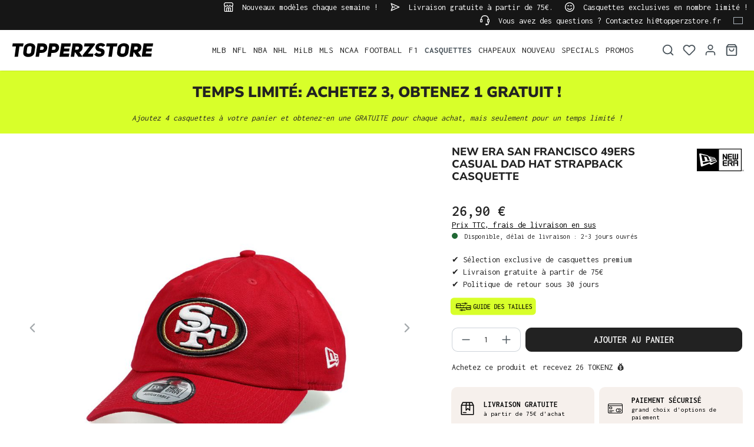

--- FILE ---
content_type: text/html; charset=utf-8
request_url: https://www.google.com/recaptcha/api2/anchor?ar=1&k=6LfGEEoqAAAAAGTQfUR29UTKug79u0hEaE3Dwh7O&co=aHR0cHM6Ly93d3cudG9wcGVyenN0b3JlLmZyOjQ0Mw..&hl=en&v=PoyoqOPhxBO7pBk68S4YbpHZ&size=invisible&anchor-ms=20000&execute-ms=30000&cb=xt7g3d31gvab
body_size: 48724
content:
<!DOCTYPE HTML><html dir="ltr" lang="en"><head><meta http-equiv="Content-Type" content="text/html; charset=UTF-8">
<meta http-equiv="X-UA-Compatible" content="IE=edge">
<title>reCAPTCHA</title>
<style type="text/css">
/* cyrillic-ext */
@font-face {
  font-family: 'Roboto';
  font-style: normal;
  font-weight: 400;
  font-stretch: 100%;
  src: url(//fonts.gstatic.com/s/roboto/v48/KFO7CnqEu92Fr1ME7kSn66aGLdTylUAMa3GUBHMdazTgWw.woff2) format('woff2');
  unicode-range: U+0460-052F, U+1C80-1C8A, U+20B4, U+2DE0-2DFF, U+A640-A69F, U+FE2E-FE2F;
}
/* cyrillic */
@font-face {
  font-family: 'Roboto';
  font-style: normal;
  font-weight: 400;
  font-stretch: 100%;
  src: url(//fonts.gstatic.com/s/roboto/v48/KFO7CnqEu92Fr1ME7kSn66aGLdTylUAMa3iUBHMdazTgWw.woff2) format('woff2');
  unicode-range: U+0301, U+0400-045F, U+0490-0491, U+04B0-04B1, U+2116;
}
/* greek-ext */
@font-face {
  font-family: 'Roboto';
  font-style: normal;
  font-weight: 400;
  font-stretch: 100%;
  src: url(//fonts.gstatic.com/s/roboto/v48/KFO7CnqEu92Fr1ME7kSn66aGLdTylUAMa3CUBHMdazTgWw.woff2) format('woff2');
  unicode-range: U+1F00-1FFF;
}
/* greek */
@font-face {
  font-family: 'Roboto';
  font-style: normal;
  font-weight: 400;
  font-stretch: 100%;
  src: url(//fonts.gstatic.com/s/roboto/v48/KFO7CnqEu92Fr1ME7kSn66aGLdTylUAMa3-UBHMdazTgWw.woff2) format('woff2');
  unicode-range: U+0370-0377, U+037A-037F, U+0384-038A, U+038C, U+038E-03A1, U+03A3-03FF;
}
/* math */
@font-face {
  font-family: 'Roboto';
  font-style: normal;
  font-weight: 400;
  font-stretch: 100%;
  src: url(//fonts.gstatic.com/s/roboto/v48/KFO7CnqEu92Fr1ME7kSn66aGLdTylUAMawCUBHMdazTgWw.woff2) format('woff2');
  unicode-range: U+0302-0303, U+0305, U+0307-0308, U+0310, U+0312, U+0315, U+031A, U+0326-0327, U+032C, U+032F-0330, U+0332-0333, U+0338, U+033A, U+0346, U+034D, U+0391-03A1, U+03A3-03A9, U+03B1-03C9, U+03D1, U+03D5-03D6, U+03F0-03F1, U+03F4-03F5, U+2016-2017, U+2034-2038, U+203C, U+2040, U+2043, U+2047, U+2050, U+2057, U+205F, U+2070-2071, U+2074-208E, U+2090-209C, U+20D0-20DC, U+20E1, U+20E5-20EF, U+2100-2112, U+2114-2115, U+2117-2121, U+2123-214F, U+2190, U+2192, U+2194-21AE, U+21B0-21E5, U+21F1-21F2, U+21F4-2211, U+2213-2214, U+2216-22FF, U+2308-230B, U+2310, U+2319, U+231C-2321, U+2336-237A, U+237C, U+2395, U+239B-23B7, U+23D0, U+23DC-23E1, U+2474-2475, U+25AF, U+25B3, U+25B7, U+25BD, U+25C1, U+25CA, U+25CC, U+25FB, U+266D-266F, U+27C0-27FF, U+2900-2AFF, U+2B0E-2B11, U+2B30-2B4C, U+2BFE, U+3030, U+FF5B, U+FF5D, U+1D400-1D7FF, U+1EE00-1EEFF;
}
/* symbols */
@font-face {
  font-family: 'Roboto';
  font-style: normal;
  font-weight: 400;
  font-stretch: 100%;
  src: url(//fonts.gstatic.com/s/roboto/v48/KFO7CnqEu92Fr1ME7kSn66aGLdTylUAMaxKUBHMdazTgWw.woff2) format('woff2');
  unicode-range: U+0001-000C, U+000E-001F, U+007F-009F, U+20DD-20E0, U+20E2-20E4, U+2150-218F, U+2190, U+2192, U+2194-2199, U+21AF, U+21E6-21F0, U+21F3, U+2218-2219, U+2299, U+22C4-22C6, U+2300-243F, U+2440-244A, U+2460-24FF, U+25A0-27BF, U+2800-28FF, U+2921-2922, U+2981, U+29BF, U+29EB, U+2B00-2BFF, U+4DC0-4DFF, U+FFF9-FFFB, U+10140-1018E, U+10190-1019C, U+101A0, U+101D0-101FD, U+102E0-102FB, U+10E60-10E7E, U+1D2C0-1D2D3, U+1D2E0-1D37F, U+1F000-1F0FF, U+1F100-1F1AD, U+1F1E6-1F1FF, U+1F30D-1F30F, U+1F315, U+1F31C, U+1F31E, U+1F320-1F32C, U+1F336, U+1F378, U+1F37D, U+1F382, U+1F393-1F39F, U+1F3A7-1F3A8, U+1F3AC-1F3AF, U+1F3C2, U+1F3C4-1F3C6, U+1F3CA-1F3CE, U+1F3D4-1F3E0, U+1F3ED, U+1F3F1-1F3F3, U+1F3F5-1F3F7, U+1F408, U+1F415, U+1F41F, U+1F426, U+1F43F, U+1F441-1F442, U+1F444, U+1F446-1F449, U+1F44C-1F44E, U+1F453, U+1F46A, U+1F47D, U+1F4A3, U+1F4B0, U+1F4B3, U+1F4B9, U+1F4BB, U+1F4BF, U+1F4C8-1F4CB, U+1F4D6, U+1F4DA, U+1F4DF, U+1F4E3-1F4E6, U+1F4EA-1F4ED, U+1F4F7, U+1F4F9-1F4FB, U+1F4FD-1F4FE, U+1F503, U+1F507-1F50B, U+1F50D, U+1F512-1F513, U+1F53E-1F54A, U+1F54F-1F5FA, U+1F610, U+1F650-1F67F, U+1F687, U+1F68D, U+1F691, U+1F694, U+1F698, U+1F6AD, U+1F6B2, U+1F6B9-1F6BA, U+1F6BC, U+1F6C6-1F6CF, U+1F6D3-1F6D7, U+1F6E0-1F6EA, U+1F6F0-1F6F3, U+1F6F7-1F6FC, U+1F700-1F7FF, U+1F800-1F80B, U+1F810-1F847, U+1F850-1F859, U+1F860-1F887, U+1F890-1F8AD, U+1F8B0-1F8BB, U+1F8C0-1F8C1, U+1F900-1F90B, U+1F93B, U+1F946, U+1F984, U+1F996, U+1F9E9, U+1FA00-1FA6F, U+1FA70-1FA7C, U+1FA80-1FA89, U+1FA8F-1FAC6, U+1FACE-1FADC, U+1FADF-1FAE9, U+1FAF0-1FAF8, U+1FB00-1FBFF;
}
/* vietnamese */
@font-face {
  font-family: 'Roboto';
  font-style: normal;
  font-weight: 400;
  font-stretch: 100%;
  src: url(//fonts.gstatic.com/s/roboto/v48/KFO7CnqEu92Fr1ME7kSn66aGLdTylUAMa3OUBHMdazTgWw.woff2) format('woff2');
  unicode-range: U+0102-0103, U+0110-0111, U+0128-0129, U+0168-0169, U+01A0-01A1, U+01AF-01B0, U+0300-0301, U+0303-0304, U+0308-0309, U+0323, U+0329, U+1EA0-1EF9, U+20AB;
}
/* latin-ext */
@font-face {
  font-family: 'Roboto';
  font-style: normal;
  font-weight: 400;
  font-stretch: 100%;
  src: url(//fonts.gstatic.com/s/roboto/v48/KFO7CnqEu92Fr1ME7kSn66aGLdTylUAMa3KUBHMdazTgWw.woff2) format('woff2');
  unicode-range: U+0100-02BA, U+02BD-02C5, U+02C7-02CC, U+02CE-02D7, U+02DD-02FF, U+0304, U+0308, U+0329, U+1D00-1DBF, U+1E00-1E9F, U+1EF2-1EFF, U+2020, U+20A0-20AB, U+20AD-20C0, U+2113, U+2C60-2C7F, U+A720-A7FF;
}
/* latin */
@font-face {
  font-family: 'Roboto';
  font-style: normal;
  font-weight: 400;
  font-stretch: 100%;
  src: url(//fonts.gstatic.com/s/roboto/v48/KFO7CnqEu92Fr1ME7kSn66aGLdTylUAMa3yUBHMdazQ.woff2) format('woff2');
  unicode-range: U+0000-00FF, U+0131, U+0152-0153, U+02BB-02BC, U+02C6, U+02DA, U+02DC, U+0304, U+0308, U+0329, U+2000-206F, U+20AC, U+2122, U+2191, U+2193, U+2212, U+2215, U+FEFF, U+FFFD;
}
/* cyrillic-ext */
@font-face {
  font-family: 'Roboto';
  font-style: normal;
  font-weight: 500;
  font-stretch: 100%;
  src: url(//fonts.gstatic.com/s/roboto/v48/KFO7CnqEu92Fr1ME7kSn66aGLdTylUAMa3GUBHMdazTgWw.woff2) format('woff2');
  unicode-range: U+0460-052F, U+1C80-1C8A, U+20B4, U+2DE0-2DFF, U+A640-A69F, U+FE2E-FE2F;
}
/* cyrillic */
@font-face {
  font-family: 'Roboto';
  font-style: normal;
  font-weight: 500;
  font-stretch: 100%;
  src: url(//fonts.gstatic.com/s/roboto/v48/KFO7CnqEu92Fr1ME7kSn66aGLdTylUAMa3iUBHMdazTgWw.woff2) format('woff2');
  unicode-range: U+0301, U+0400-045F, U+0490-0491, U+04B0-04B1, U+2116;
}
/* greek-ext */
@font-face {
  font-family: 'Roboto';
  font-style: normal;
  font-weight: 500;
  font-stretch: 100%;
  src: url(//fonts.gstatic.com/s/roboto/v48/KFO7CnqEu92Fr1ME7kSn66aGLdTylUAMa3CUBHMdazTgWw.woff2) format('woff2');
  unicode-range: U+1F00-1FFF;
}
/* greek */
@font-face {
  font-family: 'Roboto';
  font-style: normal;
  font-weight: 500;
  font-stretch: 100%;
  src: url(//fonts.gstatic.com/s/roboto/v48/KFO7CnqEu92Fr1ME7kSn66aGLdTylUAMa3-UBHMdazTgWw.woff2) format('woff2');
  unicode-range: U+0370-0377, U+037A-037F, U+0384-038A, U+038C, U+038E-03A1, U+03A3-03FF;
}
/* math */
@font-face {
  font-family: 'Roboto';
  font-style: normal;
  font-weight: 500;
  font-stretch: 100%;
  src: url(//fonts.gstatic.com/s/roboto/v48/KFO7CnqEu92Fr1ME7kSn66aGLdTylUAMawCUBHMdazTgWw.woff2) format('woff2');
  unicode-range: U+0302-0303, U+0305, U+0307-0308, U+0310, U+0312, U+0315, U+031A, U+0326-0327, U+032C, U+032F-0330, U+0332-0333, U+0338, U+033A, U+0346, U+034D, U+0391-03A1, U+03A3-03A9, U+03B1-03C9, U+03D1, U+03D5-03D6, U+03F0-03F1, U+03F4-03F5, U+2016-2017, U+2034-2038, U+203C, U+2040, U+2043, U+2047, U+2050, U+2057, U+205F, U+2070-2071, U+2074-208E, U+2090-209C, U+20D0-20DC, U+20E1, U+20E5-20EF, U+2100-2112, U+2114-2115, U+2117-2121, U+2123-214F, U+2190, U+2192, U+2194-21AE, U+21B0-21E5, U+21F1-21F2, U+21F4-2211, U+2213-2214, U+2216-22FF, U+2308-230B, U+2310, U+2319, U+231C-2321, U+2336-237A, U+237C, U+2395, U+239B-23B7, U+23D0, U+23DC-23E1, U+2474-2475, U+25AF, U+25B3, U+25B7, U+25BD, U+25C1, U+25CA, U+25CC, U+25FB, U+266D-266F, U+27C0-27FF, U+2900-2AFF, U+2B0E-2B11, U+2B30-2B4C, U+2BFE, U+3030, U+FF5B, U+FF5D, U+1D400-1D7FF, U+1EE00-1EEFF;
}
/* symbols */
@font-face {
  font-family: 'Roboto';
  font-style: normal;
  font-weight: 500;
  font-stretch: 100%;
  src: url(//fonts.gstatic.com/s/roboto/v48/KFO7CnqEu92Fr1ME7kSn66aGLdTylUAMaxKUBHMdazTgWw.woff2) format('woff2');
  unicode-range: U+0001-000C, U+000E-001F, U+007F-009F, U+20DD-20E0, U+20E2-20E4, U+2150-218F, U+2190, U+2192, U+2194-2199, U+21AF, U+21E6-21F0, U+21F3, U+2218-2219, U+2299, U+22C4-22C6, U+2300-243F, U+2440-244A, U+2460-24FF, U+25A0-27BF, U+2800-28FF, U+2921-2922, U+2981, U+29BF, U+29EB, U+2B00-2BFF, U+4DC0-4DFF, U+FFF9-FFFB, U+10140-1018E, U+10190-1019C, U+101A0, U+101D0-101FD, U+102E0-102FB, U+10E60-10E7E, U+1D2C0-1D2D3, U+1D2E0-1D37F, U+1F000-1F0FF, U+1F100-1F1AD, U+1F1E6-1F1FF, U+1F30D-1F30F, U+1F315, U+1F31C, U+1F31E, U+1F320-1F32C, U+1F336, U+1F378, U+1F37D, U+1F382, U+1F393-1F39F, U+1F3A7-1F3A8, U+1F3AC-1F3AF, U+1F3C2, U+1F3C4-1F3C6, U+1F3CA-1F3CE, U+1F3D4-1F3E0, U+1F3ED, U+1F3F1-1F3F3, U+1F3F5-1F3F7, U+1F408, U+1F415, U+1F41F, U+1F426, U+1F43F, U+1F441-1F442, U+1F444, U+1F446-1F449, U+1F44C-1F44E, U+1F453, U+1F46A, U+1F47D, U+1F4A3, U+1F4B0, U+1F4B3, U+1F4B9, U+1F4BB, U+1F4BF, U+1F4C8-1F4CB, U+1F4D6, U+1F4DA, U+1F4DF, U+1F4E3-1F4E6, U+1F4EA-1F4ED, U+1F4F7, U+1F4F9-1F4FB, U+1F4FD-1F4FE, U+1F503, U+1F507-1F50B, U+1F50D, U+1F512-1F513, U+1F53E-1F54A, U+1F54F-1F5FA, U+1F610, U+1F650-1F67F, U+1F687, U+1F68D, U+1F691, U+1F694, U+1F698, U+1F6AD, U+1F6B2, U+1F6B9-1F6BA, U+1F6BC, U+1F6C6-1F6CF, U+1F6D3-1F6D7, U+1F6E0-1F6EA, U+1F6F0-1F6F3, U+1F6F7-1F6FC, U+1F700-1F7FF, U+1F800-1F80B, U+1F810-1F847, U+1F850-1F859, U+1F860-1F887, U+1F890-1F8AD, U+1F8B0-1F8BB, U+1F8C0-1F8C1, U+1F900-1F90B, U+1F93B, U+1F946, U+1F984, U+1F996, U+1F9E9, U+1FA00-1FA6F, U+1FA70-1FA7C, U+1FA80-1FA89, U+1FA8F-1FAC6, U+1FACE-1FADC, U+1FADF-1FAE9, U+1FAF0-1FAF8, U+1FB00-1FBFF;
}
/* vietnamese */
@font-face {
  font-family: 'Roboto';
  font-style: normal;
  font-weight: 500;
  font-stretch: 100%;
  src: url(//fonts.gstatic.com/s/roboto/v48/KFO7CnqEu92Fr1ME7kSn66aGLdTylUAMa3OUBHMdazTgWw.woff2) format('woff2');
  unicode-range: U+0102-0103, U+0110-0111, U+0128-0129, U+0168-0169, U+01A0-01A1, U+01AF-01B0, U+0300-0301, U+0303-0304, U+0308-0309, U+0323, U+0329, U+1EA0-1EF9, U+20AB;
}
/* latin-ext */
@font-face {
  font-family: 'Roboto';
  font-style: normal;
  font-weight: 500;
  font-stretch: 100%;
  src: url(//fonts.gstatic.com/s/roboto/v48/KFO7CnqEu92Fr1ME7kSn66aGLdTylUAMa3KUBHMdazTgWw.woff2) format('woff2');
  unicode-range: U+0100-02BA, U+02BD-02C5, U+02C7-02CC, U+02CE-02D7, U+02DD-02FF, U+0304, U+0308, U+0329, U+1D00-1DBF, U+1E00-1E9F, U+1EF2-1EFF, U+2020, U+20A0-20AB, U+20AD-20C0, U+2113, U+2C60-2C7F, U+A720-A7FF;
}
/* latin */
@font-face {
  font-family: 'Roboto';
  font-style: normal;
  font-weight: 500;
  font-stretch: 100%;
  src: url(//fonts.gstatic.com/s/roboto/v48/KFO7CnqEu92Fr1ME7kSn66aGLdTylUAMa3yUBHMdazQ.woff2) format('woff2');
  unicode-range: U+0000-00FF, U+0131, U+0152-0153, U+02BB-02BC, U+02C6, U+02DA, U+02DC, U+0304, U+0308, U+0329, U+2000-206F, U+20AC, U+2122, U+2191, U+2193, U+2212, U+2215, U+FEFF, U+FFFD;
}
/* cyrillic-ext */
@font-face {
  font-family: 'Roboto';
  font-style: normal;
  font-weight: 900;
  font-stretch: 100%;
  src: url(//fonts.gstatic.com/s/roboto/v48/KFO7CnqEu92Fr1ME7kSn66aGLdTylUAMa3GUBHMdazTgWw.woff2) format('woff2');
  unicode-range: U+0460-052F, U+1C80-1C8A, U+20B4, U+2DE0-2DFF, U+A640-A69F, U+FE2E-FE2F;
}
/* cyrillic */
@font-face {
  font-family: 'Roboto';
  font-style: normal;
  font-weight: 900;
  font-stretch: 100%;
  src: url(//fonts.gstatic.com/s/roboto/v48/KFO7CnqEu92Fr1ME7kSn66aGLdTylUAMa3iUBHMdazTgWw.woff2) format('woff2');
  unicode-range: U+0301, U+0400-045F, U+0490-0491, U+04B0-04B1, U+2116;
}
/* greek-ext */
@font-face {
  font-family: 'Roboto';
  font-style: normal;
  font-weight: 900;
  font-stretch: 100%;
  src: url(//fonts.gstatic.com/s/roboto/v48/KFO7CnqEu92Fr1ME7kSn66aGLdTylUAMa3CUBHMdazTgWw.woff2) format('woff2');
  unicode-range: U+1F00-1FFF;
}
/* greek */
@font-face {
  font-family: 'Roboto';
  font-style: normal;
  font-weight: 900;
  font-stretch: 100%;
  src: url(//fonts.gstatic.com/s/roboto/v48/KFO7CnqEu92Fr1ME7kSn66aGLdTylUAMa3-UBHMdazTgWw.woff2) format('woff2');
  unicode-range: U+0370-0377, U+037A-037F, U+0384-038A, U+038C, U+038E-03A1, U+03A3-03FF;
}
/* math */
@font-face {
  font-family: 'Roboto';
  font-style: normal;
  font-weight: 900;
  font-stretch: 100%;
  src: url(//fonts.gstatic.com/s/roboto/v48/KFO7CnqEu92Fr1ME7kSn66aGLdTylUAMawCUBHMdazTgWw.woff2) format('woff2');
  unicode-range: U+0302-0303, U+0305, U+0307-0308, U+0310, U+0312, U+0315, U+031A, U+0326-0327, U+032C, U+032F-0330, U+0332-0333, U+0338, U+033A, U+0346, U+034D, U+0391-03A1, U+03A3-03A9, U+03B1-03C9, U+03D1, U+03D5-03D6, U+03F0-03F1, U+03F4-03F5, U+2016-2017, U+2034-2038, U+203C, U+2040, U+2043, U+2047, U+2050, U+2057, U+205F, U+2070-2071, U+2074-208E, U+2090-209C, U+20D0-20DC, U+20E1, U+20E5-20EF, U+2100-2112, U+2114-2115, U+2117-2121, U+2123-214F, U+2190, U+2192, U+2194-21AE, U+21B0-21E5, U+21F1-21F2, U+21F4-2211, U+2213-2214, U+2216-22FF, U+2308-230B, U+2310, U+2319, U+231C-2321, U+2336-237A, U+237C, U+2395, U+239B-23B7, U+23D0, U+23DC-23E1, U+2474-2475, U+25AF, U+25B3, U+25B7, U+25BD, U+25C1, U+25CA, U+25CC, U+25FB, U+266D-266F, U+27C0-27FF, U+2900-2AFF, U+2B0E-2B11, U+2B30-2B4C, U+2BFE, U+3030, U+FF5B, U+FF5D, U+1D400-1D7FF, U+1EE00-1EEFF;
}
/* symbols */
@font-face {
  font-family: 'Roboto';
  font-style: normal;
  font-weight: 900;
  font-stretch: 100%;
  src: url(//fonts.gstatic.com/s/roboto/v48/KFO7CnqEu92Fr1ME7kSn66aGLdTylUAMaxKUBHMdazTgWw.woff2) format('woff2');
  unicode-range: U+0001-000C, U+000E-001F, U+007F-009F, U+20DD-20E0, U+20E2-20E4, U+2150-218F, U+2190, U+2192, U+2194-2199, U+21AF, U+21E6-21F0, U+21F3, U+2218-2219, U+2299, U+22C4-22C6, U+2300-243F, U+2440-244A, U+2460-24FF, U+25A0-27BF, U+2800-28FF, U+2921-2922, U+2981, U+29BF, U+29EB, U+2B00-2BFF, U+4DC0-4DFF, U+FFF9-FFFB, U+10140-1018E, U+10190-1019C, U+101A0, U+101D0-101FD, U+102E0-102FB, U+10E60-10E7E, U+1D2C0-1D2D3, U+1D2E0-1D37F, U+1F000-1F0FF, U+1F100-1F1AD, U+1F1E6-1F1FF, U+1F30D-1F30F, U+1F315, U+1F31C, U+1F31E, U+1F320-1F32C, U+1F336, U+1F378, U+1F37D, U+1F382, U+1F393-1F39F, U+1F3A7-1F3A8, U+1F3AC-1F3AF, U+1F3C2, U+1F3C4-1F3C6, U+1F3CA-1F3CE, U+1F3D4-1F3E0, U+1F3ED, U+1F3F1-1F3F3, U+1F3F5-1F3F7, U+1F408, U+1F415, U+1F41F, U+1F426, U+1F43F, U+1F441-1F442, U+1F444, U+1F446-1F449, U+1F44C-1F44E, U+1F453, U+1F46A, U+1F47D, U+1F4A3, U+1F4B0, U+1F4B3, U+1F4B9, U+1F4BB, U+1F4BF, U+1F4C8-1F4CB, U+1F4D6, U+1F4DA, U+1F4DF, U+1F4E3-1F4E6, U+1F4EA-1F4ED, U+1F4F7, U+1F4F9-1F4FB, U+1F4FD-1F4FE, U+1F503, U+1F507-1F50B, U+1F50D, U+1F512-1F513, U+1F53E-1F54A, U+1F54F-1F5FA, U+1F610, U+1F650-1F67F, U+1F687, U+1F68D, U+1F691, U+1F694, U+1F698, U+1F6AD, U+1F6B2, U+1F6B9-1F6BA, U+1F6BC, U+1F6C6-1F6CF, U+1F6D3-1F6D7, U+1F6E0-1F6EA, U+1F6F0-1F6F3, U+1F6F7-1F6FC, U+1F700-1F7FF, U+1F800-1F80B, U+1F810-1F847, U+1F850-1F859, U+1F860-1F887, U+1F890-1F8AD, U+1F8B0-1F8BB, U+1F8C0-1F8C1, U+1F900-1F90B, U+1F93B, U+1F946, U+1F984, U+1F996, U+1F9E9, U+1FA00-1FA6F, U+1FA70-1FA7C, U+1FA80-1FA89, U+1FA8F-1FAC6, U+1FACE-1FADC, U+1FADF-1FAE9, U+1FAF0-1FAF8, U+1FB00-1FBFF;
}
/* vietnamese */
@font-face {
  font-family: 'Roboto';
  font-style: normal;
  font-weight: 900;
  font-stretch: 100%;
  src: url(//fonts.gstatic.com/s/roboto/v48/KFO7CnqEu92Fr1ME7kSn66aGLdTylUAMa3OUBHMdazTgWw.woff2) format('woff2');
  unicode-range: U+0102-0103, U+0110-0111, U+0128-0129, U+0168-0169, U+01A0-01A1, U+01AF-01B0, U+0300-0301, U+0303-0304, U+0308-0309, U+0323, U+0329, U+1EA0-1EF9, U+20AB;
}
/* latin-ext */
@font-face {
  font-family: 'Roboto';
  font-style: normal;
  font-weight: 900;
  font-stretch: 100%;
  src: url(//fonts.gstatic.com/s/roboto/v48/KFO7CnqEu92Fr1ME7kSn66aGLdTylUAMa3KUBHMdazTgWw.woff2) format('woff2');
  unicode-range: U+0100-02BA, U+02BD-02C5, U+02C7-02CC, U+02CE-02D7, U+02DD-02FF, U+0304, U+0308, U+0329, U+1D00-1DBF, U+1E00-1E9F, U+1EF2-1EFF, U+2020, U+20A0-20AB, U+20AD-20C0, U+2113, U+2C60-2C7F, U+A720-A7FF;
}
/* latin */
@font-face {
  font-family: 'Roboto';
  font-style: normal;
  font-weight: 900;
  font-stretch: 100%;
  src: url(//fonts.gstatic.com/s/roboto/v48/KFO7CnqEu92Fr1ME7kSn66aGLdTylUAMa3yUBHMdazQ.woff2) format('woff2');
  unicode-range: U+0000-00FF, U+0131, U+0152-0153, U+02BB-02BC, U+02C6, U+02DA, U+02DC, U+0304, U+0308, U+0329, U+2000-206F, U+20AC, U+2122, U+2191, U+2193, U+2212, U+2215, U+FEFF, U+FFFD;
}

</style>
<link rel="stylesheet" type="text/css" href="https://www.gstatic.com/recaptcha/releases/PoyoqOPhxBO7pBk68S4YbpHZ/styles__ltr.css">
<script nonce="Cjo54QlmfeOOngMxFngf-A" type="text/javascript">window['__recaptcha_api'] = 'https://www.google.com/recaptcha/api2/';</script>
<script type="text/javascript" src="https://www.gstatic.com/recaptcha/releases/PoyoqOPhxBO7pBk68S4YbpHZ/recaptcha__en.js" nonce="Cjo54QlmfeOOngMxFngf-A">
      
    </script></head>
<body><div id="rc-anchor-alert" class="rc-anchor-alert"></div>
<input type="hidden" id="recaptcha-token" value="[base64]">
<script type="text/javascript" nonce="Cjo54QlmfeOOngMxFngf-A">
      recaptcha.anchor.Main.init("[\x22ainput\x22,[\x22bgdata\x22,\x22\x22,\[base64]/[base64]/MjU1Ong/[base64]/[base64]/[base64]/[base64]/[base64]/[base64]/[base64]/[base64]/[base64]/[base64]/[base64]/[base64]/[base64]/[base64]/[base64]\\u003d\x22,\[base64]\\u003d\\u003d\x22,\[base64]/JHHCuMOvGMKcwr/[base64]/w5Alw4DDmcOqw6TCtVDCqcO5w7Q0Px7DlMOYTRh4AcK9w5Ulw7cULRROwoEtwqJGfDDDmwM8FsKNG8O/acKZwo8hw4QSwpvDinZoQFfDoUcfw5JzEyhwGsKfw6bDoSkJalvCt1/CsMOXF8O2w7DDvcOQUjAgFz9aQD/DlGXCvlvDmwkTw6tEw4Z+wptDXjYzP8K/QDBkw6R4EjDChcKLG3bCosOHWMKrZMO6woLCp8Kyw7A6w5dDwpY0a8OiQcKBw73DoMO2woYnCcKHw5hQwrXCvcOEIcOmwoFmwqseR0lyCjQJwp3CpcK4U8K5w5Yqw4TDnMKOIMOnw4rCnRnCszfDtysqwpEmGsOpwrPDs8Kow4XDqBLDujY/[base64]/[base64]/[base64]/[base64]/[base64]/CtyjCmmImAkYWw5cawpfCq3Q5wqzDuMKow4fDs8K+w6NAwqt7AcO0woUMAnYUw5VyEsOswqFPw7UQKG8gw7ArQw3CgsOBMQ5EwoPDlQjDhMKwwqTCisKTwpzDqcKOEcKjW8K/wooJAzF+BCPCu8KWSMO4YcKnAcK/wpnDoDbCvDTDpl5UREBSNcKSYgfChiDDpG7DtcO1JcO5LsObwo8+fnjDhcOXw4LDjMKrA8KYwphaw6TDjG7ChS5kFEl4wpvDjMOVw5/ClcKtwpQUw6F+HcOGEHHCrsKUw48QwpDCvUPCq3gmw6PDsnJheMKWw4/Cg2plwqI5JcKDw59zIgVIVDJoXcKQXlQLQMOawr4EYmRLw7l4wpTCpsK6UMO8w6bDuTnDs8K/[base64]/Ct181wrDCqcK8w6R3TjDCni4aw4F4wqDCryVlO8OrXxLDqsOJw5hadxNWVcKIwppUw57DlMKIwqU1w4LDtG41wrdhJsOpB8O6wpVMw4DDpcKuwr7CkVB6LybDnHBebcKRw7XCvU0bBcOaFMK8wr3CiUVYFQvClcOmXj7DnBt4AcKfw4DCnsK0METDq0/DhsKCPMOyHmvDmcOGMsKZwqnDvBtrwq/CosOFb8OQb8OUwoPCiCtfXCXDuCvCkjtIw4sGwobCusKLCMKhQcKGwp1oB3ExwoHChMK8w57CnMOtwqgpDBAbIsOPeMKxwphLdlBkw6tfwqDDr8KAw71twrzDliRIwqrCj30Qw6HDt8OBK0LDscOJw4FWw7vDu2/ClmLCjsOGw6pnw4jDkR3Dn8Oqwos6e8OhfUrDtsKtw5psP8KUHsKcwqAewrN/EsOBw5VZwoA8USPChBVOwr5TambCjzt4ZR/CgDLDg0BWwqhYw4LDgUofaMO7XcOiO13Dp8K0wprCoXQiwqvCkcO0X8O3EcKjJUA6wozCpMKoFcKGwrQuwrclw6LDqGbCmhIQOWcBe8OGw5Y+GsOzw7rCqsKuw4k2FgxJwpnCpFnCosK7HX4/CxDCozTDr10vR1Yrw5/Dh2kDXMOTYMOsFzHCt8KPw5bCui/Cq8OMV0TDrMKawo9cw5E7ZwByWB/Ds8OtE8OTeXxjG8O9w7oXw4rDuSvDsnQ8wozDpMKIK8OhKlLDgwRZw40BwpLDgcKEU13Du0p5C8O/wovDlMOaT8OSw4nCuUvDgxMVTMKwT3x4AsKcLsKywr4nwow2w4LCkcO6w6fCtFhvw5nCpnQ8QsOEwqxlPsKIHR0IfsOWwoPDkMOIwpfCqiDCgcK+wp/CpFXDq1XCsTrDn8KoOxLDjhrCqifDvTNhwpN2wq9OwpDDrSZdwojCrn8Vw5fDig/DiWvCgADDpsKyw4www7rDgsKBEw7CjnvDnwMfDCXDlcKEwonDo8KiEcKHwqpkwr7DgxYRw7PCgn5TbMKAw7zChsKHNsOHw4F0wonCjcOqZMOAw67CpG7ChMKMYnB5UCl4w4HCsB3Ch8Kzwr9uwp3Ci8K+wp/CosKRw4w3Dngnwo4mwrx3HCZOHMK1A2fDgB9fCsKAwqBMw6kIwrXClw3DrcKPPhvCgsKowoR2wrghDMKow7rCjFJxVsKLwo4BMUrChCYuw6TDsj3DksKlHcKiIsK/M8OPw4MXwoXDv8OOJcODwo7CscKVR3stw4UfwqLDmsO6QMObwr5BwrnDu8KRwqcIS0PCnsKoesO1MsOaaX8Zw5ladW8dwpzDhsKCwr59G8KELMOcd8Kgw7rCvSnCpDBwwoHDhMOqw5LCqQDCi2oGw4B2R2DCoQh0WsOmw7Ncw7/DusKTYRQ+NsOhI8OXwr7DnsKVw6LCqcO8CSHDhcOBXsKpw4/[base64]/wqnCgXrCixrDnsO1wqE5FsOeQXpBw5oEP8KPwqYRG8Olw4g7wrPDo1rCn8ObEcOHWsK9B8KAUcK+RcOgwpA9GirDp2nDqhouwqhow4gXFUsmPMOBPcOTOcO/bsKmTsO2wrTCk3vCusK8w6MKbcK7B8OOwqZ+CMOOasKrwqjDtwVLwpkkaWTDrcKoQsKKN8OBwotxw4fChcODJCB4ccK1LcOlXMOTHCBxbcKDwrfCjUzDgsK9wpsgCMK/a3YMRsOwwojCpMO2RMORw5s/LcKQw4QeVhLDu3bDiMKiwppzEsOxw5pqIShnwogHKcOPHcOsw4oRXsK2Li8AwpLCrcKlwpt0w4zCnMK/BlLCnzDCtGgYCMKIw7omwqDCsU8ObWQpBXchwo0deENWfcOaN1EEGX7CjMKRNcKnwrbDqcO0wpDDvgI8NcKmwoHDtUkZGMO6woYBJGTCjFsnIB1pw4fDrMKuw5TDrFLDinBLLsKAA0oKwqXCsHhLwovDkibCgklzwo7CliU8ERrDhD1zwqvDkjnCisOiw51/W8K2w5UZPiXDomHDqElvcMK0w40yAMOuKDk+ChxAKi3CilBkO8OTKsOzw6sjeHYuwol4w5HComV1U8KQQMKrZBHDlCFVZ8KOw77CssObGsOjw7p/w5jDrQMOJ31pC8OqFgHCosK/w4tYIcOcw7VvV3AZwoPDt8K1wrLCrMKNS8KRwpl3bMKIwrvDmi/CocKYCsKFw443wrrDrTg/[base64]/N8O1wqgaw6dxw6xAwobCs8KcSsOlwrwAw5A5RMOyAsK+w4/DiMKSI05/[base64]/Dp17DhmfCsMOZLcKsC0/[base64]/wolgwoMZw7XDlHgHOm7DuH1/JlBjw7t9LDESwoo6YzPDr8KPPRo9U2oaw7zDiiJiIcKQw40XwofCk8OiQhk2w7bDliNAw4I2AkzCgUdvKMOvw6B0wqDCmMO6S8KkMSvDu29QwprCqcOBQ1JawofConYNw6zCsAnDssKNw59MesKtwopKHMOfBiTCsABWwpwTw543wqrDkS/DjsK8e2XDiQXDlgvDqSnCmB9Vwr87V2/[base64]/w5l3woHDmE/DhlzDsxovIcOiMmfDig/DiSrCqsO0w6Vxw6nCnsOOBBXDrzUdw4VBVMOFNkjDoDgQRm/DncKbU1QAwrhpw41fwqYPwpA0T8KoDMOEw7Edwo17FMKvcsOCwrgUw77Dm1tcwoFIw43DmcK7w6fCiyh6wp7Cv8OsC8Kkw4nCn8KMw6YkQhgZIsOvEcK8NDFQwq8iJsK3wrfDixFpDB/[base64]/VGPCq3Yrw5fDgl7Co8KFbXjDnDdfw7Jaak/DmsOowq1Iw73CnlU2DAFKwpwjD8OAF0XCn8OAw4cac8K1McK/w6wgwroMwqZHwrbDnMKCVRnDux3Cs8OoVcKgw7wLw7jCicOzw43DsDDCqE3DghIQOcKFwrU6wog1w6Z0RcOuXsOLwrrDicOJfB/DiXvDksOrw4LCqnvCicKUwo1ewo19wpw5wolkc8OGU1XCo8OfS01fAMKrw4h7PHg+w6Vzwo7DgUgec8OPwoINw6FeD8KQY8KxwpvDucKARmTDpBLCvWfChsO+D8KHw4ItPi/[base64]/dl46MMO7w68xw6oSewV3wq4YVcOQwoIgwp7CpMKKw44uwoPDsMOBRMOCbMKUdcK5w5/Dr8Ovwr0neSwrTWAhHsKhw4bCosKOwonCg8O0w4hlwrwWK2RdUy/Cjg1/w5gKP8Kzwp7CmwXDn8KHGj3Dn8Kpw7XCucKJIMOMw6nDnMKyw6vDuF7DlD8IworDjcO0wpkbwrkww7PCu8K6w4lgU8KiEcOxSsK4w4fDiWEYSGo3w6nCmhkFwrDCi8Oaw6pMMcO9w5V1w6nChsKMwp9qwo4XKh5/EcKUw7VjwqZ4ZHHDucKAYzsvw64wJWfCiMOhw7BAfsKNwpHDtHQlwrVAw7LDjG/DqWd/w6jCmBo+Imt0Hi1BAsKowoAkw58UGcOVw7EkwoVhIQjCgMKrwodewoNCJcONw6/DpjAOwr/DtV3DgTxSOF0Iw6MLGcKsDMKiwoU6w7E3d8Olw7LCsz/CvTDCqsOSw5PCvMO6VQ/DjTfCsHxzwqpYwp9oHDEIwpjDjsKoP31WecO0w6RoayMnwoZ1GDbCrARMVMOCwoEKwrVDPsK8d8KoYxoyw5HCrRlWC1RlXcOgw4UWccKXw4/CnV4/wpHCrcOyw5Jtw4FhwpbCucKHwpvCjcOnSG3DvMOKw5FEwqBSwqNxwrYqP8KUbsOqw6kXw485NwPCmlLCqcKhUcO1MxIGwpYgYcKYSVvCpCktZ8OKOMOvc8KrYMKyw6jCrMOfw4/CoMK6OsOPUcOhw4zCtXgfwq7DuxXDn8KuQ2fCqXglGsOVdMOIwo/CpwEresKqdsKGw55lEsOmDhkFZQ7CsQgHwrTDq8KCw4BCwoBCHx5lWx3CiBDCpcKLw7krBU9jwprCuDbCsHBeNT0GdsOpw4lEERlNB8OEw4zCnMOaW8KEw6B7G05dDMOzw5gWGMK/wqvDvsO5LsOUBABWwpPDjnnDqMOkMSfCsMOie24owrnDjH7Du17DpnIXw5lLwrEGw7NPw6vCuQjCkh7DlV5fw79jw6ACw4fCncKmwojCgcOWJnvDm8OzfxoJw4x9wrhhw5Fdw7NRaUBlw7bClsOsw5LCksKGwoFGelRrwoVdYg/CtcO4wqnDs8OcwqMdw7EdAFEXEylpbUdWw4FWw43Ch8KbwrvCmwbDksKuw5PDsFNYw7pQw6JLw5XDqwTDgMKrw6TCo8Kzw4/Cvhg9bMKVScKXw7EJeMO9wpXCjcOXJMOPcsKcwpzCr1ILw5Juw5TDt8KGccOvGiPCr8OqwpRTw5XDtsO/w4PDmFAdw6/DvsO/[base64]/DlMKgfHHDkcKAHMObPMORwqzDkxYCZXV8w4zDnsOfwqpqw5LDvHbCtwbDuFc+woTClWXDiAHCmkcFw64PK2gAwrXDhDTChsOrw5fDpTfDkMOHU8KxBMKEwpAaZ3kMw7tBwoI/RjjCvirDkFnDjGzCuGrCgcOvdMKYw5Qmw43DimvDo8KHwpl7wqfDm8OUKFxGHcOJKMOewooAwq8xw5M7NE3Clx7DicOHQCnCicOFSUBgw4BrW8KXw68mw55/WRAWw5vDuhPDvD/DpsOQH8ORMEPDqyhudMKHw7nCksOPwonChylKFB/Dn0LCucOKw7LClw7CgzPCgMKCbSTDhDTDlxrDsQfDlF7DjsKtwpw6RMKUUXLCtnFZJBfCnsKAwosmwrYtf8Ocwo18w5jCk8Odw5QzwpjDmcKEw4jClFvDgQkCw73DlwvCkVwcVXZGXFI5wrRMQsOCwr9bw75Lw4fDqy/Di0pEJAd8w5LCgcO3cVgEwqLDu8O3w6fCmMOMPCzCmcK2ZG/CrhPDskXDmMOKw5XCqnBew60ObAkLAMKBHzbDllIjAkjDvMOPw5DDmMKeOWLDicKHw4klIcKEw7jDocK4w4LCqcK3KcO3wrtLw7ATwr/DicKKwqLDiMOKwrXDn8Kmw4jChH9QUgfCocO9G8KmAlY0w5FWw6DDh8Knw4LDiSLCvsODwq7DhglidUkpBkPCvUHDrsOcw4V+wqg1F8K1wqHCgcODw5kMw6VEw6Y4wod7wr5ALcOlQsKPV8OPdcK+w6kqHsOmc8OVwr/DpXbCicOzN3XDssKzw7sjw5g9V1MPYwPDnDgQwq3ClsKRfUUVw5TCrTHCqn8YdsOVAFkqbmYWOcKVJnlKNcKAHcOkVFvCnMOcan3DtMKIwppOXhXCvMK6wpbDpk7DrGjDuXhLw7/DvMKINsOie8KmZl/DhMKJf8OVwonCghPCqjFmw6HCgMKow63DhkjDgx/ChcOWFcKARmlCL8OMw5LDscK2w4YVwpnDh8KhS8KcwqkzwqcALnzDqcKVw6xiVyFTw4EACVzDqCbCtAfDgSdiw7kRYMOxwqLDvAxxwq9wBGXDoTjCgMO7HFUjw4MMVcKNwro1RcK8w78THwzCtEXDuwJfwr/Ds8K6w4cMw4J/[base64]/DqsOxw5ZSd8KAMcKcwpc6w6ghNBDDoMO4w7XChcKzcxAyw7oww7vClMKbYsKUZcOWcsKjGsK/[base64]/Dk1M+w41Ww67Dp3EGwrM2QFdlfkPCjCUGOsKNbsKcw5h3HcOpw7PDhMOlwp8oMzvCvMK5w7zDqMKdScKNPghbEGMWwqQaw780w6R4wqvDhB/CrMKhw7gswrhfXcOdLxvCjBx6wo/[base64]/Cgw04w5XCjggfwrYpQBkPbWPCr8Kbw5DDv8KOw5lsL3DDsXhjw4x1U8KTS8Ohw4/CizAtLx/CkV/CqVU9w6tuwr7CsgNQSklnKsKUw7hKw6N4wowywqfDjgTCglbCo8KywpfCqxQ9RsOOwojDsy8LVMOJw7jDsMK/w7fDpEvCu21qC8O+A8KmZsOWw7PDnMOfPylcw6fCqcK6QTtwEcKBewnCv01VwoJmBwxuLcOsQHvDoXvCj8O2JMOTcwjCqmRzYcKIbMOTw4vCsGl4IMOHwqDCrcK4w5vCiz1/[base64]/DihjCv8KTLcKyaxwyw4YFXCfCuWQ7wpwsw43Ds8K2KW7CnErDocKnbcKTcMOOw5sqVcOwAsKsX2HDjwV/fsOvwr/[base64]/[base64]/DlH/DgG1JFS7DjcODwpJrbMOXPDHCjcK8Pjd+wr3DpcOCwoHDtGPCgVZzw54OV8KLP8OqZyQRwo/[base64]/cxvCkcK6esKmw7wecAhGEmhgasOnX1rDrcO6a8O/[base64]/bcKNGj7CuwBTO0vDtE7Cv8OiVMOcIjYVUmbDtcO5wpTCtSHCmxs6wqTCpjnCncKTw7LCqMOhKsODw4rDisKhUxAWYcK2w5DDl2Fvw5LCuVjCsMOicWTCtmNFUTxrw6/CuAjDk8KTwrTCiXlxwr56w45dwqVhQn/[base64]/CjhBkw4vDpcOKJMOLQMOONi/DnmvClcK8C8OUwo8uw7XCqcKUw5fDihUsHMOpD1jCmCrCkl/Dm07Dj1kcwoQrMMKIw4vDrMKSwqd+aE/Cv25HKQTCkcOhecOBczVcw4w3U8O4KsOowpXCkMOXNQzDicO9wrTDvzE/wrTCjsObHsOsUMOdBGXCkMKuZcKCTFcIwrocw6jCncOzGsKdM8OtwqfDuD7Dn1IHwqXCghvDu31JwpXCv1IVw7hJVWgdw6Qxw5hZGRzDkTzCkMKYw4bClk/CtcKiE8OLDl9hDsKrBsOfwrvCtE3ChsOcI8O2PSfCrcKLwqjDhsKMJj3Cp8OlfsKiwp1DwpnDucOFwqvCosOHSj/CiVnCk8KNwqwbwoDCk8K0PzU4P3NJw6jCoExHLx7CrXNSwr/[base64]/Ckm/[base64]/B8ODOsKBw57Ct3gkwrgLwpkhVcO3w494w63DjC/ClsOoM3DCkVp1Z8OpT1jCnVsWIG9/RsKtwpHCqMOLw41eFwTChcO3ci4Vw4o9CUDChXTDksKKGsK7RMOMb8K8w67CnlfDnHnChMKkw5Rqw5diOMKVwrbCigDDqgzDkwTDvFPDrA7CgQDDuDgzQR3Co3s1MCoAE8KNb2jDqMKTwrnCv8KvwrxOwoduw57Di17Cn3h0bMKPMz8reCPCmMOgBzvDnMOLwq/[base64]/[base64]/w7MiJkFMDgwGH8KmHMK3N8KHBcOwQABZwqMNwp7Ct8K1AsOjZ8KVwqtHG8ODw7Utw53CscOLwr1Vw74uwpTDjV8VHTbCjcO2IMKpw7/DkMKIL8K1J8KQck3Dp8KDw6bChip6wojDr8KoNMODw5wNDsO2w7fCkGZbIX0uwrUxY3zDmFlMw4/ClMOmwrxrwoHDsMOgworCscKAOHDCjWXCtlnDh8Ogw5gYacK8esKcwqxBF0nCgU/Cr0Avwph1BTbCl8KCw6PDtkAPVn5zwqpYw71awqVHZwbDml/DtkVPwpFnw6sLwpN5w4rDhC/DgMOowpPDkcKxehwjw4vDgiLDnsKjwp7CsxbCj0oUV0oKw5PDkhDDlypYNMK2W8OLw7ISHsObw4jDocKResKeHQ59ORs6YcKsVMK9wqVRNEXClMOUwq0zCTsCw6UtSFLCv2PDjC8ww6vDmcKmPgDCpwMxd8OBPMObw53Duwcbw5JPw5/CqypkEsOcwpXCh8OzwrfDn8Kiwr1REcK3w4E9woHDlgZSQ185JsKnwrvDicKRwq/CssONN3E7OXVDD8KRwrtUw6tJw73Dn8KIwoXCkVcrw7l7w4fCl8OPwpDCkMOCFx8kw5VJK0JjwoLDrRo4wpUJwqrCgsK7wq4YYFIUVcK9w597woVLURlqJcKHw5JOPFEEbkzCi3PDgxocworChUTDhsOKCH1mQMOowqHDvQ/DohspVj7CksO0w4hJw6B2f8Ojw7PDrsKrwpTDo8O+w6/Cr8KJIMO/wrXDhgHCvsKRw6crSMKpPltMwonCvMOIw7/ChynDgWV1w5vDtFYaw7waw6vCnMO5FVXCn8Oew68JwrLCrVAtXz7ClWvDt8KNw7XCiMK7F8KRw4tvGsOnw7fCsMO2WD/CjFLCr0ZRwpPDgS7CpcKiCBVbKU3CocOQR8O4XgbCmjLCgMOFwoIXwofCgQnDpkRYw4PDglvClBjDgMOTUMKzwpLDvnMKOk3DnW8CXMKWPcOoRQd1GDjDjBAuMX7DkAosw7ctwq/Cg8O4NMO7wpLDnMKEwo/Cv3h3JcKvRmrCiw89w4TCtcKFfnsDW8Kgwrozw4IDJg3DjsKZf8KjYUDCgF7DlMOEw55FFTMgXH1xw4B4woBUwprDn8Knw6DCi1/CkzpdbMKiwpk4bDrClsOrwpRiIixZwpgsd8KtXCPCmSY0w7XDmAzCm2kXdkFTHBrDiAYuwo/DmMORODdQFsKGwoBSdcOlw7PDj3ATLEMkS8OlasKgwrTDqcOpwopRw4XDjgrCu8OIwoU+wo5Dw4ofHmbCsW4hw5vCnmrDnMKUe8K9woA1wrPCnMKBesOUfMK7wqdMQVPCoDJrIcKodsOgEMKpwpolBkjCtcOAY8Kyw7HDucO2wosPOg9Tw63DhcKEOMOnwotyRVjDsF/Ci8OfV8OYPk0yw73DqcKIw6kTf8O/[base64]/CnQkbZ8OZw7tew7wywqthwobCocKZaAjDosKNwpzCi2fDnMKPRsOuwq5Ow7jDtVXCscKJAMKYXFltJsKBwoXDtmVTTcKSPMOIwqtYWsO3ODgRK8O8AsO6w4rDgBNZN1kow5jDncKbTVnCs8KQw6XDikfCjXrDklfCrWMnwqrCqcK2w4rDtic4IUF1wrpYSMKMwoAMwp/DpR7Dgw/DhX5rUCjClsKgw5XDs8ONSCnDhlLDhHzDqwDCkcKxeMKOIcOfwqxsIcKsw4Bkc8KZwqQfRcOtwohMQm4/VE7CscOXPzfCpgPDjUbDtgPDjkpMD8KsWRdXw6nDkcKzw4NOwpdIVMOWTyvDpDDCi8O3w7BtHwDDi8OAw6JidMOfwo3Cs8KwYcOFwpPDgzENwpfCj2VjJcOowrXCgcOPIcK5B8O/w6w4VcKtw59DeMOMwqfDiyfDgsKzBVDDo8KSYMOzbMOfw7LCpMKUdzrDmcK4w4PCocOAL8KZw6/[base64]/Dr3QjwqjCjsOXBCLDucO+GcOtPQkKJ13CujtEwp/CosOqXMObw7vCu8OWG18Ow4VvwpUuXMODKcKGGDwrNcO/[base64]/ZybDjlDCrsO4wrzDosOZwrVVFg7DtcK6CgvDjQRoJVlKFsOeA8KaUsKaw7jCiyLDssO3w5zDvkAyUwp6w77Dl8K8dcO3asKfw5wiworCrcOVe8Knwp02wovCki5MQT1Tw6rCtkk3G8Ofw5ogwqbDkcOWSjsGGMKCOXDCrGXDs8OuVMKqOhzCv8KPwr/DjETCu8KxcAEZw7Z7HTTCm3kXwpl/OcK+w5ZiCcOIQj7ClnxZwqc9w4rDs2FzwohpAMOEWWnCvVTCuDRbe1RowoB/wpjDiUx0wo9iw6RhUzjCpMOPBMKTwpLCkhByawdqLBnDp8OjwqjDiMKYw4l0Q8KiXEUtw4nDvzEjwprDqcKLOXPDo8K8wqNDfGPDt0UIwrJwworDh20wSsOUTUNsw5YNNsKAwokowqtBR8O8bsO2w4hXMxLCoH/[base64]/w4ITw6QwdcKAfkNgQEx7w7Z+wprCrig9w43Dk8KxEmfCgsKOw6fDvsOQwqrCuMK0wpVAwrJzw57DhlhxwqXCmFIww5rDscKFwq1/w63Cjh0vwp7CkWfCvMKowqMQw4YqcsOZJAlCwrLDhT/CoFTCtXHDtVPDtMKZEARrwqkUwp7CtwfCuMKrw4wuw5Y2fcKlwrnCj8Krw63DsWEPwrvDucK+Ti4Ww57CqARuMEJrw7PCuXc4LEXCliDCpE3CjcK8wpXDjk/DgSLDi8OeDldRwp3DlcKuwpTDkMO7DcKbwrEbYQvDvg8ewqjDr3UudcKdY8OqUEfClcOsP8OwXsK3w51xw5rCsgLCtMOJd8OjU8Otwr95DMOuw4kAwoDDicOAKTN4e8Kkw4tNAsK4akzDncOiwp5/SMO1w6DCiDDChgYmwrsEwqVbKcKdfsKoBhfDgUJbKsKkwq3DmsOCw6bDgMKBwoTCnAXCljvChsOnwp/DgsKkw5PCj3DDvsOCPsKpU1fDpMOcwqzDtMOBw5HCgcOTwr0RMsKJwrllEQIYw7cKwpwQVsKswpfDu1DCj8Kew4jCjsONFF9KwpYSwr/CvMKewrAZCMKiN0XDtcOlwpbCusOewpDCqy/DnBrCnMOkw5XDtMOjwq4owoxGFMO/wpcJwox4Y8OzwqETGsK6woFCOsK8wppIw55Gw7fDiRrDlBzChmvClMONasKSw5Nww6/Dg8OQE8KZHQ8IEsKXBR5vUcOJO8KVQ8O9MsOdwr/Ct2/Dn8KTw6fChzPDrTZ8byHCrgkSw7tIw7c6wo/CoRvDrTXDmMKmE8O3woAUw73DlcKnw5HCu0d1bcK0J8O7w7DCo8OmeR5zIQHCsG8SwrHDlH9Pw6bCmFnDoERRw5NuVmnCvcOPwrckw5fDr09APMKLH8KsEMKeU19EVcKJLsOFw5ZNZx/DgUrCvsKpYi5tFwBCwoAyK8K0w7Zkw5zCoXJewqjDuijDu8OOw6XDiQDDnjHDkR5jwrzDjikKZsOtOkLCpBfDncKjwokVOzRUw4s/AsKLTcOOJWRRJkfCs3rChMKfHcOjK8OcAHLCh8KGPcOVd2bCtxbCmMKIB8OfwrzDhhUhZDxgwrbDv8Kkw7TDqMOowpzCucKSemFaw6vDpzrDq8OLwqtrYWPCvMOFYC1/wpDDnsKKw4Rgw5nCgjUNw7ECwrZ2R3/[base64]/CvMK5Rl9zNy1eFWMzwpDDjXREVcOTwpg8wqdgA8KDCsOgYMKIw7nCrcK/DMO2w53Ck8KYw7oMw6s1w608FMKTPRhXwrfDpsOwwoDCp8KZwr3Dj3vCr2HDvcKXw6JjwrrCrcOAfcO/wrkkSMKZwqHDoQY8BMO/w7gGw4hcwrzDucO4w7xFUcO5DcKwwo3DqHjCp2XDmCd2Zxp/O1TCmsOPLsO0ATlsLELClx0gP35Dw40fJGfDpyoLfVzCqDd+woBxwpl2IMOJYMOPwp7Do8OqZ8KCw608DDsdfsKaw6fDscO2w7lyw6Umw7TDiMKBQsOowrQhTcK6woANw7LCuMO6w7ZBLsKjKMO/J8K4w59ewqljw5FBw5nCkhoQw4/Cg8Obw7J9A8ONKS3Ci8ODSj3Cpl7DkcOFwrjDhykzw47CocOBCMOaesOGw4gKfGBBw5vDt8OZwr4RQWfDjcKhwpPCtiITw7PDp8ObeFDDtcKdJw7CrsOLGhjCtVs/[base64]/CkMOww7VhQ8OpwpzCjj3DljTDqFpffQ7Cj0djaSU+wpg2dcOQWnwiOhbCi8Oaw79qwrhCw7zDg1vDkH7DpsOkwqPCr8KTw5N0JMOeCcKuAUckGcKgw4zCnQFkCwXDncOZUXvCk8KtwrBzw57Ds0/DkG7CrFPDiArCocOTFMK6F8O1TMOCDMKhSCoBw6JUwoVKH8KzEMOyDX84wqrCr8OBwoLDhjM3w75ew4PDpsKGwrR3FsO/w4fCt2jCo0bCgcOvwrYpasOQwoY5w53DpMKhwr7DvSLCvSVeC8OZwr96V8KAGMKuVD0yRnchw7jDqMKpSUI3UMORwpAOw5AnwpEVPSt6RDFTMsKOc8ORwr/DkcKBwpfCmGvDp8O7RcKmGMKfHMKjw5fCmcKZw73Cum/CiC49GWBgTEnDv8OGXcOmI8KOJcKewoY8LnlHVXHCnArChlB2wqTDniNrfsKTw6LDucKswo8yw7l1wozCssKNwr7CucKQN8KPw4vCjcO2w7ReNS7Di8KJwq7CuMOUNjvDlcOFw4XCg8KWZy7DswUpwqlLD8KbwrnDnCp8w6UnQMK4cngEQXZ/w5XDgUwyFcKYQ8K1HUNneGVNPMOmw6/CgcK+dcOVLC1zXSHCoidLeTLCo8K9woTCpl/Cqk7DusONwprCjibDnDzCs8ONE8KWIMKrwq7CksOJZMK6ZcOYw5nCvS3CpEjCnkUUwpvCk8OyDQ5CwrDDpAB3w4cWw5B0wrtUM3EtwosJw5s5XygVfG/[base64]/DkErCu8KRD242w5nCqBJGBsOywofDmsOLwrnCtFLDhcKzYh5kwpnDkkZ9EcOowq4ZwpTCocOcw5tgw5R/wp7DskJnd2jDi8OCJiByw4/CnMK+GQB2wpzCskjCtl0ZGEjCjlQeNQ/ChUXCsDsUOkLCisOEw5DCpQvCqEclKcOYw7EDJcObwrUsw7HDmsO4Ehd7woLCgFjDhTbDunXCmxkCEsObGMOJw60/w7/Dgw1GwrDChcKmw6PCmgbCiB1IGjTClsOjw7gEDW5OFsKewrjDgCTDrXZBUz/[base64]/Cmm3CpsOow7fDucOeNH/[base64]/wo13wqlXVMObLmUdwpTCrsORwq/Dj8KdSF/[base64]/CjgVQwqHCq8KXMz0Dw5IFw7IVQsKjwqDCtm/DpsKdcsKgw53DtQFKakTCkcOgw6vDuk3DiU5lw7JXNzLCm8OdwphhSsK0EcOkCFlPwpDDungXw4pmUE/DlcOcCmBhwo93w6vDpMOfwowRwpjClMOocMK7w74CZyZINzQJaMO/C8K0wrRFwqtZw7xwY8KsZBJnUiAhw5rDthbDg8OuEQknVHwMwoPCrlhxbHtMMEjDh0/[base64]/CtsKlExttwr3DocKRwpxJw7vDp8ONwqvCiRZ4UmsYwpw5wp3CmCQmw5Fjw7ALw7XCkMOrXcKZLMOgwpzCrMK4wp/CrWc9w5PCj8OMeVspH8K+DDzDlibCjSPCpsKMacK/w4bCnsOBU0jCvMKKw7k4J8OLw6rDkkbClsO2LzLDu1PClkXDnm3DksOOwqhTw6jCkivCpl0HwpoHw5YSDcK2e8Omw5ZXwqF+wp3Cun/DkWE4w4vDuQPClHLDnhcMwoXDl8Kaw59CWS3DjhXCvsOiw7omw4/Ds8KuwoPChWzCu8OWw7zDisOFw68wJj/CqW3DhAAADGDDiUM4w7khw4zCrFDCvGjCkcKywqvCjyIgwpTCnMK8wrcVXsOVwp0WKELDuGA4XcK9w5YOwrvCjsOBwrvDuMOKGSzCgcKTwoDCswnDhMKyI8KYw47Ch8OYwq7CshMbC8Khb21Hw6tfwrMow5EVw5x7w5/DhWsfEsO8wox2w6VdKnI7wrXDvlHDicK6wrLDqADDisKuw73DtcKLEEJRPhdBLmdcFcOBwozCh8Ouw6I7PX9QF8KRw4YJYlXDhnVoZUzDpgUOAQkfw5rDucKSMG5Fw6x7woYgw6fDlQPDjsOGFH/DjcOVw7h9wrg+wro6wr7CpA1GYMODacKawppZw5U1WMO2cysmDWjCjDTDtsOnw6TDvmFewo3CrjnDusOHEVPDkcKnM8Ohw5U7JWfCnH1femTCr8KoR8O2w50Fwo11BRFWw6nCpsK1IMKLwq5KwqvCicOnYsK/fn8qw7cyM8Krw7HCoTjClMOOV8OTeWDDsVdwCsO6w4Aww7XDn8KZM2ppdnB/wrUlwq0wPsOuw4onwrfCl2RdwrjDjXR8w57DnT8eQ8OLw4DDucKVw7rDgnFbJkrCp8OEDRFHQsOkE3/CqyjCjcOiLifCpj4celzDh2HDicO5woDDncKeNUbCmHsOwqjDv3g6w7PCmMO4wqQjwoTCo3J8Z0nDpcOow6pdKMOtwpTDm1jDrcOUQT7Cg0t1wpvCjcK7wrx6wqEVNsK5JWNMFMKiwpYBeMOpbsO6woLCg8OWw67CuDMWI8KrUcOmAwDDpX0SwoEBwotYcMKqworDnx/[base64]/Dq1TCsQRUw5DCksO5w7xJMMK/[base64]/DuH1aFcKdwrZJwq/DlMOowrXDusKMUBEPwqhBJMOkwpbDtMOVBcKeAMKUw5Z5w4RXwq3Cp1jCvcKcCGEEUFXDpmLCmW8jb218XXLDnxrDu1nDmMOjRS4jUcKawo/Dh33DmAPDjMKcwrLCscOmwoNKw51UBm3DnHDDuT7CuyrDmQHCmcOxI8K7TcKNw4fCt38yYyPDusOMwrotwrhxQWTCkzYzXhN3w6c8EVlEwokrw77DhMKKwpJmRMOTwr0ZDEFaTlrDqMKZE8OORcOARxxzw6pyKsKLTEVPwqcKw6Yuw6/DvcO0w4E3civDocKXw6zDuQ5aVXV6dsKHFnvDu8KewqNee8KuVVoQE8OwU8OGwqM4A2Exa8OWRkLCrAXCgMK0w7LCmcO/J8OwwpgMw4nDi8KUHgTCtsKpbsK4czBUc8K7AzLCniZDwqrDpSLDuCHClHjDgGXDg3I2w77DqUvDucKkIDUKdcKdw4MVw4k/w6PDlgQdw5dZKsK9eW/CtMKNPcOIH3jCujHDuCtcGCs+P8ODKcO3w4Ufw4RWIMOlwpjClUgPJHTDssK6wpNQOcOMH3jDjcOXwoLCpsK1wrBdw5JMRWNPG1jClSfCo2DDklTCtMKESsOGfcKgJWLDh8ONcSbDqXdjclbDvMKVEMO9wpgDbXYhRsO/ZsK3wq0RYsKfw7rDqVcjBhnCgx9Kw7Qdwq7CkU7Duy1Vw6xKwqXCkUDCn8KKZcKhwqLCpQRPwqvDsH5sQcKDdEwaw7ZNwotTw6QCwrdTM8KyP8O/[base64]/CnhptwoXDlsOZw53Cv8O3fCJ4MsO/[base64]/[base64]/DusOtX8Ofw69Jwo4NAsOkXsOrwqshw6gtTBPDjERywo/CvgYOw7ckHSXCosKtwpXDp3/DsxRDWMOMa3nCjMOkwpPCq8OAwq/[base64]/w6XDq8KoNCsga8ORVTPCr8KawodqwqXCpMOqC8KdwqLDqcOJwrsNQcKJw5QIQjPCkxUGY8Kxw6fDiMO3w4kVcHHCpgPDrcOad3zDqBxTXsKqDGbDh8Oaf8O6PcOqwrJcHcO2w5HCqsO+w4bDsyRvAQ3Dsy8Qw7Vxw7QmR8KmwpfDtcKww7gYw7HCvB8vw6/Cr8KCw63DkUAKw5NfwrcXNcKEw4vCowbCr1zCmcOvdMKJw47Dj8KFCsOjwovCqcO/woMew4xScmLDtsKbDAhgwozCjcOvwqLDqcKEwqt8woPDuMKBwp0nw6DDr8OvwofDucOLVA4ZbxLDhcKwN8KOeTLDhggzEH/CkAtywobCsHLCicOuwoB4wq4lZRtHU8KFwo0kGUQJwqzCgCx4w5jDn8ObKQtdw7xkw5XDmsONRcOSwq/CkDwiwp7DksOoB2jCgsKvw7DClDQEPQh0w554OMKSWgLDpgjDqMK8DMKAGsO+woTDpArClcOaNMKSwo/[base64]/[base64]/DosOieC5oTMOUw7vCnsO1cCc3e8OmwpdowpbDiVbCmMOMwqBdf8OUZsO2FcK0wrTCr8O6RjZ9w4s0w7VfwprCjlzCucK+E8O/w4PDvSEZwolJwp4pwrVmwqXCoH7Dhm/CmVNpw6zCr8OtwqnDlHbCiMOGw6fDu3PCjhnCoQXDr8OBGW7DpR/[base64]/DtwbCrMOywpXDiH3Ck8ORThw/[base64]/[base64]/CoX3CkkY5HMKNBVoqXA/[base64]/YSfDr8OlPAEcwo/DlcKUb3wzwpxKc8Oww47Du8OTwpkdw69Xw7nDiMKJPsOiCkg4CcK3wrgBwqbCpMO4X8OswrnDqmzDqMKqCMKMFsKlw71bw4XDk2dAwojDuMO0w7vDtA/CgMO9YMOpHlNKYBskeB5AwpF3c8OQP8Opw4jCv8Oww63DqyvDocKzCTXChVzCosKdw4BkDQo/[base64]/w60vw5tDHMOrw4RDwq9Kw5/DjSNPwpPDhMOXQGPDj0sAKSFUw4ZSN8O9ZAkawp9dw6fDr8K9c8KdTsKieBDDgMK/ShLCu8KWAlk9P8Ocw7rDuDjDr2s5JcKhWkHCs8KWWScMJsOdw5XDjMOhMExvwoPDmwXDlMKtwpvCl8Oxw40+wrfCmiEnw7pww5xvw55jayjCrMOGwoowwrtbPEAPw6giEcKUw4PDkyQFMcOjdcOME8KCw5zCisOsIcKgccOww5jChn7Cr0/ClmLCqsK6wo/DtMKzMFPCrUVaUcKawrLCkHgGZiFwOGxWMMKnwpFTakM1AEk/[base64]/CvXFIeCvCiXptOcKmQcKKwrMOPVrCrcK9NHxfAlpNYGEYGsKvYmXDvR3CqVgvwr3Ciyp6w5YBw7/CgnjCjTJ1DjvDksO8fD3Dg3MNwp7DgnjCgcKAS8KhHVlcw6zDphbCmXJfwqDCucOwKMOJV8O0wojDvsO7WU5cL03CqMOyAAzDmsKFU8KqdcKPQQHDu0Rnwq7DpSHCgHDCpmcawr/DqcOHwqPDnkwLcMO+w5B8Jgotw5hfwr0iXMOuw7kKw5AOFGAiwrJpRMODw73DlMOBwrUJCsKIwqjDqcOkw61+TQXDqcO4FsKxYWzDig9Xw7TCqCPCs1Vvw4nCs8OFO8OUPH7DmsKlwrcNKsOYw5XDiGoOwq0ZMcOrQsOuw7LDtcOzMcKYwrJlBMOjFMOKEUpQwo/DrS3DjhbDsynCq0bCrjxNQ2sMcn5tw6DDgMObwrFhcsKAe8KHw57DtHLCm8KVwoV2BMK3cAx7w4cmwps1McOheXA+wrNxD8K7RsKkVB/CmDllXsOhPTvDmzlbP8Oba8OtwrJTMsO+FsOebsOCw6UZSw82SCHCqUbCpG7CqmFJFUDDgcKOwp/DusOEECzCuBnCucOuwqnDswfDnsOUw5pSegfDhw1qM2/[base64]/Q8OnesKp\x22],null,[\x22conf\x22,null,\x226LfGEEoqAAAAAGTQfUR29UTKug79u0hEaE3Dwh7O\x22,0,null,null,null,1,[21,125,63,73,95,87,41,43,42,83,102,105,109,121],[1017145,855],0,null,null,null,null,0,null,0,null,700,1,null,0,\[base64]/76lBhnEnQkZnOKMAhmv8xEZ\x22,0,0,null,null,1,null,0,0,null,null,null,0],\x22https://www.topperzstore.fr:443\x22,null,[3,1,1],null,null,null,1,3600,[\x22https://www.google.com/intl/en/policies/privacy/\x22,\x22https://www.google.com/intl/en/policies/terms/\x22],\x22b7302DGev+QrMVA540YDsiYjyhJdMMVrOXYvnoMLnjI\\u003d\x22,1,0,null,1,1769129959128,0,0,[154],null,[133],\x22RC-IHI8Ipg-oN5F_w\x22,null,null,null,null,null,\x220dAFcWeA4dJhm6LkvbxYlnshFCuTCYRiJ7bUMSokcMgPb3mbkoqIwbCmjXEPyKic7rLjiDXTHTuuZaZWOSFKqN6gxGSTBfVl078g\x22,1769212758866]");
    </script></body></html>

--- FILE ---
content_type: image/svg+xml
request_url: https://www.topperzstore.fr/media/99/17/b6/1722861668/houston-rockets-logo.svg?1722861668
body_size: 3098
content:
<?xml version="1.0" encoding="UTF-8" standalone="no"?>
<svg xmlns:rdf="http://www.w3.org/1999/02/22-rdf-syntax-ns#" xmlns="http://www.w3.org/2000/svg" height="149.88" width="279.84001" version="1.1" xmlns:cc="http://creativecommons.org/ns#" xmlns:dc="http://purl.org/dc/elements/1.1/" viewBox="0 0 279.84001 149.88"><path d="M177.24,47.04c.6,3.96-3.6,5.28-6.12,5.64L171,44.76v-.6C174.12,44.52,177,45.24,177.24,47.04Zm-9.12-3c0,.24-.12.48-.12.72l-.12,20.76,3.24-1.8L171,52.8c2.28.12,5.64.6,5.64,2.4v8.52l3.12,1.8-.12-10.92c0-3.24005-4.8-2.16-4.8-2.16s6-1.32007,5.64-6.24005c-.24-3-3.36-4.44-9-3.84h-.84a20.35069,20.35069,0,0,0-1.2-4.44,24.93562,24.93562,0,0,0-1.32,4.92,32.1397,32.1397,0,0,0-5.88,1.56A53.97777,53.97777,0,0,1,168.12,44.04Z"/><path d="M194.04,59.4c0,1.92-1.08,3.12-2.88,3.12s-2.88-.96-2.88-3.12V47.52c0-2.16,1.2-3.12,2.88-3.12a2.90616,2.90616,0,0,1,2.88,3.12Zm-.84-16.44h-3.96s-4.2,0-4.2,3.96V60c0,3.96,4.2,3.96,4.2,3.96h3.96s4.2.12,4.2-3.96V46.92C197.4,42.96,193.2,42.96,193.2,42.96Z"/><path d="M210.12,42.96h-3.96s-4.32,0-4.32,3.96V60c0,3.96,4.32,3.96,4.32,3.96h3.96s4.2.12,4.2-3.96V58.32h-3.24V59.4a2.868,2.868,0,0,1-3,3.12c-1.8,0-2.88-.96-2.88-3.12V47.52c0-2.16,1.2-3.12,2.88-3.12a2.93075,2.93075,0,0,1,3,3.12V48.6h3.24V46.92C214.44,42.96,210.12,42.96,210.12,42.96Z"/><path d="M273.48,51.48c-2.76,0-3.6-.12006-3.6-2.4V46.92c0-1.68005.36-2.64,3-2.64,2.76,0,3,1.32,3,3v1.08l3-1.56v-.36a3.48764,3.48764,0,0,0-3.48-3.72h-4.68s-3.96,0-3.96,3.48v3.12c0,2.88.12,3.84,4.2,3.84,3.12,0,5.04.12,5.04,2.76v3c0,2.4-.36,3.48-3,3.48-2.76,0-3.12-1.32-3.12-3.84V57.12l-3,1.2V60.6c0,3.24,3.96,3.24,3.96,3.24h4.56a3.76574,3.76574,0,0,0,3.72-4.08V55.2C279,51.72,277.32,51.48,273.48,51.48Z"/><path d="M238.8,59.28V54.24h1.08A24.72857,24.72857,0,0,0,247.44,52.8,26.45831,26.45831,0,0,0,239.88,51.36H238.8V47.88c-.12-.6.48-1.68.6-2.04a3.32518,3.32518,0,0,1,2.4-.84h5.64c-.36-2.28-4.2-1.92-4.2-1.92h-3.36s-4.56,0-4.56,4.2V60c0,4.08,4.56,3.96,4.56,3.96h3.36s3.84.36,4.2-1.8H241.8C241.68,62.04,238.8,62.28,238.8,59.28Z"/><path d="M249.84,42.96v2.76h5.04v17.4L258,65.16V45.72h1.2a17.75213,17.75213,0,0,0,6.12-1.32,15.31972,15.31972,0,0,0-6.12-1.44Z"/><polygon points="231.48 42.96 228.48 42.96 222 52.2 222 42.96 218.76 40.8 218.76 65.16 222 63.12 222 52.68 228.84 63.6 232.32 63.6 225 51.96 231.48 42.96"/><path d="M26.04,59.4c0,1.92-1.08,3.12-2.88,3.12s-2.88-.96-2.88-3.12V47.52c0-2.16,1.2-3.12,2.88-3.12a2.90617,2.90617,0,0,1,2.88,3.12Zm-.96-16.44H21.12s-4.32,0-4.32,3.96V60c0,3.96,4.32,3.96,4.32,3.96h3.96s4.32.12,4.32-3.96V46.92C29.4,42.96,25.08,42.96,25.08,42.96Z"/><path d="M42.84,44.88V59.52c0,3-2.4,3-2.4,3h-.96a2.65459,2.65459,0,0,1-2.28-3V45l-3.24-2.04V60.12c0,3.72,3.96,3.96,3.96,3.96H42s4.44-.12,4.44-3.96v-7.8s-.12-9.24-.12-9.36Z"/><path d="M99,65.4l2.76-2.04V51.6l9.48,12.48V48.36a33.44869,33.44869,0,0,0-1.44-7.92,37.65349,37.65349,0,0,0-1.32,7.92v6.96L99,42.96Z"/><path d="M57,51.48c-2.76,0-3.6-.12006-3.6-2.4V46.92c0-1.68005.36-2.64,3-2.64,2.76,0,3,1.32,3,3v1.08l3-1.56v-.36a3.48765,3.48765,0,0,0-3.48-3.72H54.24s-3.96,0-3.96,3.48v3.12c0,2.88.12,3.84,4.2,3.84,3.12,0,5.04.12,5.04,2.76v3c0,2.4-.36,3.48-2.88,3.48-2.88,0-3.24-1.32-3.24-3.84V57.12l-3,1.2V60.6c0,3.24,3.84,3.24,3.84,3.24h4.68a3.76574,3.76574,0,0,0,3.72-4.08V55.2C62.64,51.72,60.84,51.48,57,51.48Z"/><path d="M64.8,43.56006V46.2h5.04V63.36l3.12,2.04V46.2h1.08a14.31038,14.31038,0,0,0,6-1.32,12.68358,12.68358,0,0,0-6-1.31995Z"/><path d="M85.2,59.4V47.52c0-2.16,1.2-3.12,2.88-3.12a2.93074,2.93074,0,0,1,3,3.12V59.4a2.86794,2.86794,0,0,1-3,3.12C86.28,62.52,85.2,61.68005,85.2,59.4ZM90,63.96s4.32,0,4.32-4.08V46.92c0-4.08-4.32-4.08-4.32-4.08H86.04s-4.2,0-4.2,4.08V59.88c0,4.08,4.2,4.08,4.2,4.08Z"/><path d="M11.04,40.2a18.731,18.731,0,0,0-1.32,6.24v5.64H2.88V46.44A21.52365,21.52365,0,0,0,1.44,40.2,24.20668,24.20668,0,0,0,.12,46.44L0,65.76l3-1.68V54.24H9.84v9.84l3,1.68-.12-19.32A32.256,32.256,0,0,0,11.04,40.2Z"/><path d="M158.4,86.16l.12-15.36c14.16,1.8,25.8,3.72,25.8,7.2C184.44,81.72,173.76,84.72,158.4,86.16Zm-27.24.6.12-3.24c-.24-8.76.24-19.8.36-31.44,7.08.72,16.08,2.64,15.96,7.68l-.24,27.12c-2.64.12-5.28.12-7.92.12C136.56,87,133.8,86.88,131.16,86.76ZM94.8,78c0-3.48,12.84-5.4,25.68-7.31995,0,4.08-.12,8.64-.24,13.55994v1.92C105,84.72,94.8,81.72,94.8,78Zm55.32-43.31995C151.68,46.08,140.04,49.8,131.76,51a248.99132,248.99132,0,0,0-.84-24.96C140.76,27,149.4,29.4,150.12,34.68005Zm8.52,35.88L158.76,57.12c0-8.28-11.52-7.43994-15.24-6.96,4.44-.84,19.44-4.44,18.48-18.24-.6-9-12-13.56-30.72-11.76-.36,0-.6.12-.96.12A100.56826,100.56826,0,0,0,126,.96a120.984,120.984,0,0,0-5.04,20.64,149.9348,149.9348,0,0,0-19.92,4.56,188.23252,188.23252,0,0,1,19.44-.6c-1.2,12,.12,23.28,0,45-19.8-.6-37.08,3.24-36.84,9,.24,5.16,15.48,9.84,36.84,11.64l.96,29.16,1.44-19.79993c.12-2.4,1.92-2.16,1.92-.12l.6,25.91992,1.68-21.12c0-2.88,1.92-2.64,1.8-.12l.72,27L130.92,91.8c2.76.12,5.52.12,8.4.12,2.76,0,5.4,0,7.92-.12l1.32,41.16,1.08-21.6c0-2.75995,1.92-2.64,1.92-.12l1.08,30.12,1.2-26.04c0-2.52,2.04-2.4,2.16,0l.84,34.56,1.44-58.68c21.6-1.8,37.32-6.6,37.32-11.64C195.48,73.92,178.56,69.6,158.64,70.56006Z"/><path d="M178.08,46.32c.48,3.96-3.72,5.28-6.24,5.64V43.92a.72154.72154,0,0,0-.12-.48C174.96,43.8,177.84,44.52,178.08,46.32Zm-9.24-3v.6L168.6,64.8l3.24-1.8V52.08c2.16.12,5.64.48,5.52,2.28l.12,8.64,3,1.8V53.76c0-3.24-4.8-2.04-4.8-2.04s5.88-1.32,5.52-6.36c-.12-2.88-3.36-4.43994-9-3.84-.24,0-.6.12-.72.12a15.62343,15.62343,0,0,0-1.32-4.44,22.904,22.904,0,0,0-1.32,4.92,41.19893,41.19893,0,0,0-5.76,1.44S165.84,43.32,168.84,43.32Z" fill="#ce1141"/><path d="M194.88,58.68005a2.868,2.868,0,0,1-3,3.12c-1.8,0-2.88-.96-2.88-3.12V46.8c0-2.28,1.2-3.12,2.88-3.12a2.93071,2.93071,0,0,1,3,3.12ZM193.92,42.12h-3.96s-4.32,0-4.32,4.08V59.16c0,4.08,4.32,4.08,4.32,4.08h3.96s4.2.12,4.2-4.08V46.2C198.12,42.12,193.92,42.12,193.92,42.12Z" fill="#ce1141"/><path d="M210.84,42.12h-3.96s-4.2,0-4.2,4.08V59.16c0,4.08,4.32,4.08,4.32,4.08h3.96s4.2.12,4.2-4.08V57.6H211.8v1.08c0,1.92-1.08,3.12-2.88,3.12s-2.88-.96-2.88-3.12V46.8c0-2.28,1.2-3.12,2.88-3.12a2.90614,2.90614,0,0,1,2.88,3.12v1.08h3.36V46.2C215.16,42.12,210.84,42.12,210.84,42.12Z" fill="#ce1141"/><path d="M274.2,50.76c-2.76,0-3.6-.12-3.6-2.4V46.2c0-1.68.36-2.64,3-2.64,2.76,0,3,1.32,3,3v1.08l3-1.56v-.36A3.48766,3.48766,0,0,0,276.12,42h-4.68s-3.96,0-3.96,3.36V48.6c0,2.87994.12,3.84,4.2,3.84,3.12,0,5.04.12,5.04,2.76v3c0,2.4-.36,3.48-2.88,3.48-2.88,0-3.24-1.32007-3.24-3.84V56.4l-3,1.2v2.28c0,3.24,3.96,3.24,3.96,3.24h4.68s3.6,0,3.6-4.2V54.48C279.84,51,278.04,50.76,274.2,50.76Z" fill="#ce1141"/><path d="M239.52,58.56006V53.52h1.08a24.291,24.291,0,0,0,7.56-1.56,26.45644,26.45644,0,0,0-7.56-1.44h-1.08V47.16a3.79412,3.79412,0,0,1,.72-2.04,3.5605,3.5605,0,0,1,2.4-.96h5.64c-.48-2.16-4.2-1.8-4.2-1.8H240.6s-4.56,0-4.56,4.2v12.6c0,4.2,4.56,4.08,4.56,4.08h3.48s3.72.36,4.2-1.92h-5.76A2.64227,2.64227,0,0,1,239.52,58.56006Z" fill="#ce1141"/><path d="M250.56,42.24V45h5.04V62.4l3.24,2.04V45h1.2a16.95167,16.95167,0,0,0,6-1.44,14.7618,14.7618,0,0,0-6-1.32Z" fill="#ce1141"/><polygon points="232.2 42.24 229.2 42.24 222.72 51.48 222.72 42.12 219.48 40.08 219.48 64.44 222.72 62.4 222.72 51.84 229.56 62.76 233.04 62.76 225.72 51.12 232.2 42.24" fill="#ce1141"/><path d="M26.88,58.68005a2.868,2.868,0,0,1-3,3.12c-1.8,0-2.88-.96-2.88-3.12V46.8c0-2.28,1.2-3.12,2.88-3.12a2.93071,2.93071,0,0,1,3,3.12ZM25.92,42.12H21.96s-4.32,0-4.32,4.08V59.16c0,4.08,4.32,4.08,4.32,4.08h3.96s4.32.12,4.32-4.08V46.2C30.12,42.12,25.92,42.12,25.92,42.12Z" fill="#ce1141"/><path d="M43.68,44.16v14.52c0,3.12-2.52,3.12-2.52,3.12H40.2a2.96716,2.96716,0,0,1-2.4-3.12v-6.6l.12-7.92-3.24-2.04V59.4c0,3.6,3.96,3.84,3.96,3.84h4.08s4.32-.12,4.32-3.84V42.12Z" fill="#ce1141"/><path d="M99.84,64.56006l2.76-2.04V50.76l9.48,12.48V47.52a33.44814,33.44814,0,0,0-1.44-7.92,38.06035,38.06035,0,0,0-1.44,7.92v6.96L99.84,42.12Z" fill="#ce1141"/><path d="M57.72,50.76c-2.64,0-3.6-.12-3.6-2.4V46.2c0-1.68.36-2.64,3-2.64,2.76,0,3.12,1.32,3.12,3v1.08l3-1.56v-.36A3.564,3.564,0,0,0,59.64,42H55.08S51,42,51,45.36V48.6c0,2.87994.24,3.84,4.2,3.84,3.24,0,5.04.12,5.04,2.76v3c0,2.4-.36,3.48-2.88,3.48-2.88,0-3.12-1.32007-3.12-3.84V56.4l-3,1.2v2.28c0,3.24,3.84,3.24,3.84,3.24h4.68a3.81144,3.81144,0,0,0,3.72-4.2V54.48C63.36,51,61.68,50.76,57.72,50.76Z" fill="#ce1141"/><path d="M65.64,42.72V45.48h5.04V62.52l3,2.16V45.48h1.2a15.23484,15.23484,0,0,0,6-1.31995,14.72121,14.72121,0,0,0-6-1.44Z" fill="#ce1141"/><path d="M85.92,58.68005V46.8c0-2.28,1.2-3.12,2.88-3.12a2.93071,2.93071,0,0,1,3,3.12v11.88a2.868,2.868,0,0,1-3,3.12C87,61.8,85.92,60.84,85.92,58.68005ZM90.84,63.12s4.2.12,4.2-3.96V46.2c0-4.08-4.2-4.08-4.2-4.08H86.88s-4.32,0-4.32,4.08V59.16c0,3.96,4.32,3.96,4.32,3.96Z" fill="#ce1141"/><path d="M11.88,39.36a23.2866,23.2866,0,0,0-1.44,6.36v5.64H3.6V45.72a23.09952,23.09952,0,0,0-1.32-6.36A21.08224,21.08224,0,0,0,.84,45.72V65.04l3-1.68005-.12-9.84h6.96l-.12,9.84,3,1.68005-.12-19.32A44.56046,44.56046,0,0,0,11.88,39.36Z" fill="#ce1141"/><path d="M159.36,85.2l.12-15.48c14.16,1.8,25.8,3.84,25.8,7.2C185.28,80.76,174.72,83.88,159.36,85.2Zm-11.04.72c-2.52,0-5.28.12-7.92.12-2.88,0-5.52-.12-8.28-.12l.12-3.36c-.24-8.64.24-19.68005.36-31.44006,7.08.84,16.08,2.64,15.96,7.68005ZM131.88,25.08c9.72.96,18.48,3.24,19.2,8.64,1.44,11.4-10.08,15.12-18.48,16.32A248.70936,248.70936,0,0,0,131.88,25.08ZM121.2,85.2c-15.24-1.32-25.56-4.44-25.56-8.28,0-3.36,12.84-5.28,25.68-7.2,0,4.08-.12,8.64-.24,13.56Zm38.28-15.6.12-13.44c0-8.28-11.4-7.44-15.12-6.96,4.32-.84,19.32-4.44,18.48-18.24-.6-9-12-13.56-30.84-11.76-.24,0-.6.12-.84.12A100.69269,100.69269,0,0,0,126.84,0a132.48379,132.48379,0,0,0-5.04,20.52,167.98019,167.98019,0,0,0-19.92,4.68,191.69979,191.69979,0,0,1,19.56-.6c-1.2,12,0,23.28,0,45-19.8-.6-37.08,3.12-36.84,9,.12,5.16,15.48,9.84,36.84,11.64l.84,29.16,1.56-19.8c0-2.4,1.8-2.28,1.8-.12l.72,25.92,1.56-21.12c0-2.88,1.92-2.76,1.92-.12l.72,27,1.32-40.32c2.76.12,5.52.12,8.4.12,2.64,0,5.4,0,7.92-.12L149.4,132l1.2-21.6c0-2.64,1.8-2.64,1.8-.12l1.2,30.12,1.08-26.04c.12-2.52,2.16-2.4,2.16,0L157.8,148.92,159.12,90.24v-.12c21.72-1.8,37.32-6.48,37.32-11.52C196.44,73.08,179.4,68.76,159.48,69.6Z" fill="#ce1141"/></svg>

--- FILE ---
content_type: text/plain; charset=utf-8
request_url: https://ip4.tracify.ai/
body_size: -112
content:
3.137.41.145

--- FILE ---
content_type: image/svg+xml
request_url: https://www.topperzstore.fr/media/e6/83/21/1722860048/houston-astros-logo.svg?1722860048
body_size: 2777
content:
<?xml version="1.0" encoding="UTF-8" standalone="no"?>
<svg xmlns:rdf="http://www.w3.org/1999/02/22-rdf-syntax-ns#" xmlns="http://www.w3.org/2000/svg" height="200" width="200" version="1.1" xmlns:cc="http://creativecommons.org/ns#" xmlns:dc="http://purl.org/dc/elements/1.1/" viewBox="0 0 200 200.00404">
 <g transform="translate(138.29 -431.36)">
  <g>
   <path d="m31.807 461.63c-18.695-18.697-43.557-28.994-70.003-28.994-26.442 0-51.302 10.297-70.001 28.994-18.699 18.699-28.997 43.56-28.997 70.008 0 26.442 10.297 51.304 28.997 70.003 18.699 18.701 43.56 28.999 70.001 28.999 26.444 0 51.308-10.297 70.003-28.999 18.699-18.699 28.999-43.562 28.999-70.003 0-26.448-10.299-51.308-28.999-70.008" fill="#002d62"/>
   <path d="m-38.197 437.18c-52.164 0-94.457 42.287-94.457 94.455s42.293 94.457 94.457 94.457c52.168 0 94.459-42.289 94.459-94.457s-42.291-94.455-94.459-94.455" fill="#eb6e1f"/>
   <path d="m-38.197 622.35c-50.097 0-90.711-40.613-90.711-90.713 0-50.095 40.615-90.707 90.711-90.707 44.617 0 81.713 32.215 89.299 74.649 0.92434 5.2123 1.4118 10.576 1.4118 16.058v0.004c0 50.097-40.608 90.709-90.711 90.709" fill="#002d62"/>
   <path d="m100.09 39.672c-33.475 0-60.6 27.127-60.6 60.598 0 33.47 27.125 60.6 60.6 60.6 33.47 0 60.6-27.13 60.6-60.6 0-33.471-27.13-60.598-60.6-60.598z" transform="translate(-138.29 431.36)" fill="#eb6e1f"/>
   <path d="m-4.2062 576.76-4.0857-12.569h-15.665-0.0061l18.529 13.453c-9.2435 6.5918-20.544 10.485-32.763 10.485-12.209 0-23.513-3.8875-32.753-10.485l18.523-13.453h-0.002-9.735l-10.771 14.893 0.75849-2.324c-13.667-10.309-22.508-26.67-22.508-45.123 0-5.1719 0.69376-10.174 1.9963-14.935 0.18811-0.67556 0.38632-1.3511 0.59668-2.0287l29.615 21.521v-3.7318-0.006l-22.619-16.43-9.3102-3.0178h2.8742c7.6051-21.749 28.121-37.423 52.356-37.837l0.97693-3.0077v55.351 0.006h11.847v-11.77l-7.6658-2.7427v-9.7127h5.9385l-9.1403-28.125c24.243 0.42071 44.755 16.088 52.354 37.837h2.8843l-9.3082 3.0178h-22.607v20.168l29.595-21.505c0.21238 0.66342 0.41262 1.337 0.59668 2.0186 1.3026 4.7572 1.9984 9.7653 1.9984 14.929 0 18.442-8.8409 34.812-22.502 45.123" fill="#002d62"/>
   <path d="m100.09 40.801l-0.977 3.008-9.138 28.125h5.939v0.004 9.708l-7.666 2.743v11.763h11.842v-55.351zm-56.209 40.845l9.312 3.018 22.619 16.426v-16.701h-0.003l-7.666-2.743h-21.385-2.877zm88.159 0l-7.65 2.743v0.275h22.61l9.31-3.018h-2.89-21.38zm-43.792 26.954v7.44l5.371-7.44h-5.371zm-18.055 24.23l-4.084 12.57-0.755 2.32 10.769-14.89h-0.004-5.924-0.002z" transform="translate(-138.29 431.36)" fill="#f4911e"/>
   <path d="m96.92 15.23l-2.266 2.266v6.555l2.266 2.271h5.06l0.48 0.479v4.006l-0.48 0.48h-4.332l-0.677-1.773h-2.317v4.828h8.596l2.27-2.264v-6.555l-2.27-2.265h-5.061l-0.47-0.481v-4.006l0.47-0.478h4.341l0.68 1.771h2.31v-4.834h-8.6zm-15.775 1.868l-5.385 1.687 0.722 2.301 1.407 0.172 3.759 12.008-0.314 0.599-3.729 1.162-0.599-0.304-3.766-12.006 1.065-0.949-0.729-2.299-5.383 1.691 0.721 2.293 1.412 0.18 4.141 13.213 2.847 1.494 6.155-1.936 1.484-2.847-4.139-13.217 1.051-0.947-0.72-2.295zm38.125 0.095l-1.57 5.034 2.18 0.681 1.34-1.9 1.8 0.56-3.89 12.465-1.41 0.178-0.72 2.303 5.39 1.679 0.71-2.298-1.05-0.956 3.89-12.462 1.79 0.558 0.03 2.34 2.18 0.676 1.57-5.045-12.24-3.813zm26.58 11.315l-3.16 0.586-8.3 11.972 0.58 3.166 5.3 3.672 3.16-0.582 8.3-11.978-0.57-3.16-5.31-3.676zm-91.612 0.068l-5.293 3.664-0.58 3.17 8.315 11.981 3.168 0.568 5.289-3.686 0.576-3.158-8.311-11.972-3.164-0.567zm90.912 3.184l3.22 2.222 0.11 0.659-6.85 9.9-0.66 0.119-3.21-2.224-0.12-0.665 6.85-9.894 0.66-0.117zm-90.207 0.051l0.661 0.125 6.865 9.888-0.119 0.662-3.209 2.221-0.666-0.109-6.864-9.885 0.118-0.672 3.214-2.23zm107.98 10.732l-1.9 1.477 0.32 1.38-10.35 8.061-1.25-0.643-1.91 1.475 3.47 4.455 1.9-1.48-0.32-1.381 7.05-5.496-6.58 10.974 2.2 2.828 12.71-9.916 1.27 0.661 1.9-1.489-3.48-4.453-1.89 1.483 0.32 1.382-7.06 5.493 6.59-10.981-2.99-3.83zm-125.85 0.219l-3.459 4.447 1.899 1.492 1.258-0.658 3.966 3.082-2.906 3.748-3.973-3.084 0.325-1.381-1.903-1.478-3.465 4.451 1.901 1.476 1.262-0.652 10.359 8.055-0.324 1.385 1.902 1.472 3.463-4.455-1.9-1.476-1.264 0.654-3.965-3.088 2.906-3.748 3.973 3.084-0.32 1.394 1.894 1.471 3.467-4.453-1.9-1.477-1.264 0.655-10.354-8.057 0.319-1.383-1.897-1.476zm31.078 29.172v9.712l2.457-1.751h0.002l7.668 2.748-2.465 1.746v16.701 0.01 3.73 15.55l-7.662 2.74v9.7l2.389-2.4 0.068-0.07h0.002 22.829v-5.5l2.47-1.73h0.006l-7.66-2.74h-0.002l-2.475 1.73v-15.97h28.623l-2.46 2.46v11.78l-7.67 2.74v0.01 2.39 7.3l2.48-2.47h22.82v-5.5l2.47-1.73-7.65-2.74-2.48 1.73v-39.464-0.003l6.12-2.198 1.54-0.55v-5.487l2.47-2.474h-21.83-5.94v9.712l2.48-1.751 7.65 2.748-2.46 1.746v11.769h-11.85-11.836l-2.477 2.469v-15.981-0.003l7.661-2.748v-5.487l2.476-2.47v-0.004h-5.939-21.825zm82.09 71.466l-6.12 6.03-0.02 3.22 4.59 4.66 3.22 0.03 3.6-3.55h0.67l2.81 2.85v0.68l-3.08 3.04-1.74-0.78-1.65 1.63 3.4 3.45 6.13-6.05 0.02-3.21-4.6-4.66-3.21-0.03-3.6 3.55h-0.67l-2.82-2.87 0.01-0.66 3.08-3.05 1.74 0.78 1.64-1.62-3.4-3.44zm-98.594 1.64l-13.201 9.64-1.324-0.46-1.682 1.7 4.036 3.96 1.675-1.72-0.494-1.31 1.68-1.21 3.498 3.42-1.193 1.71-1.317-0.47-1.678 1.71 4.034 3.95 1.677-1.71-0.498-1.32 9.395-13.36-4.608-4.53zm-0.3 4l0.904 0.89-4.631 6.59-2.775-2.72 6.502-4.76zm81.324 8.64l-5.75 2.89-1.01 3.05 6.57 13.02 3.05 1 5.76-2.91 1-3.04-6.57-13.02-3.05-0.99zm-64.981 0.09l-3.044 1.02-2.936 5.85 1.014 3.05 4.517 2.27 0.219 0.64-1.803 3.58-0.644 0.21-3.869-1.94 0.177-1.89-2.064-1.05-2.172 4.33 7.691 3.86 3.045-1.01 2.942-5.85-1.012-3.05-4.521-2.27-0.217-0.65 1.804-3.58 0.643-0.21 3.865 1.94-0.179 1.9 2.062 1.03 2.176-4.32-7.694-3.86zm65.231 3.22l0.64 0.2 5.43 10.74-0.21 0.64-3.5 1.77-0.64-0.22-5.43-10.74 0.22-0.64 3.49-1.75zm-49.311 3.45l-0.812 5.2 2.258 0.37 1.043-2.09 1.857 0.29-2.01 12.9-1.357 0.39-0.377 2.38 5.582 0.87 0.367-2.38-1.18-0.77 2.006-12.92 1.854 0.29 0.367 2.3 2.258 0.35 0.806-5.22-12.662-1.96zm29.991 0.44l-9.77 1.55 0.36 2.38 1.37 0.38 2.06 12.95-1.19 0.8 0.38 2.37 5.57-0.88-0.37-2.37-1.37-0.39-0.78-4.97 2.75-0.43 2.18 4.52-0.98 0.67 0.37 2.37 5.57-0.87-0.37-2.38-1.5-0.43-2.26-4.71 1.59-2.2-1.02-6.46-2.59-1.9zm-0.78 3.23l0.54 0.4 0.62 3.95-0.38 0.56-4.23 0.65-0.77-4.89 4.22-0.67z" transform="translate(-138.29 431.36)" fill="#fff"/>
   <path d="m132.04 71.934l-2.47 2.472v5.49l-1.54 0.551-6.12 2.198v39.465l2.48-1.73v-15.55-20.166-0.275l7.65-2.743v-9.712zm-36.126 0.004l-2.473 2.47v5.487l-7.664 2.751v15.981l2.471-2.469v-0.006-11.763l7.666-2.743v-9.708zm-25.307 7.958l-2.457 1.75h-0.007l7.666 2.743h0.003l2.463-1.748-7.666-2.745h-0.002zm36.143 0l-2.48 1.749 7.67 2.744 2.46-1.748-7.65-2.745zm-20.973 26.244v15.97l2.471-1.73v-4.34-7.44h5.371 0.004 18.317l2.46-2.46h-28.623zm46.263 16.98l-2.47 1.74v5.49h-22.82l-2.48 2.47h10.06 15.66 2.05v-9.69-0.01zm-36.126 0.01l-2.475 1.72v5.5h-22.832l-0.068 0.07-2.396 2.41h2.05 0.002 5.922 0.004 9.736 0.004 10.051v-7.31h0.002v-2.39z" transform="translate(-138.29 431.36)" fill="#e7e9ea"/>
  </g>
 </g>
</svg>


--- FILE ---
content_type: image/svg+xml
request_url: https://www.topperzstore.fr/media/61/35/eb/1722861650/pittsburgh-steelers-logo.svg?1722861650
body_size: 2018
content:
<?xml version="1.0" encoding="UTF-8" standalone="no"?>
<svg xmlns:rdf="http://www.w3.org/1999/02/22-rdf-syntax-ns#" xmlns="http://www.w3.org/2000/svg" xml:space="preserve" height="196.06" width="196.06" version="1.1" xmlns:cc="http://creativecommons.org/ns#" xmlns:dc="http://purl.org/dc/elements/1.1/" viewBox="0 0 196.06249 196.06036"><g transform="matrix(.5 0 0 .5 1.1041 1.054)"><path d="m2.7825 194.67c0 105.35 85.712 191.06 191.06 191.06s191.06-85.712 191.06-191.06c0.01-105.35-85.7-191.06-191.06-191.06-105.34 0-191.06 85.706-191.06 191.06"/><path d="m193.84 381.54c103.2 0 186.87-83.669 186.87-186.88 0-103.19-83.67-186.86-186.87-186.86-103.2 0.0012-186.87 83.67-186.87 186.87 0 103.21 83.669 186.88 186.88 186.88" fill="#a5acaf"/><path d="m193.84 351.02c86.094 0 155.89-69.794 155.89-155.89 0-86.09-69.79-155.9-155.89-155.9s-155.89 69.8-155.89 155.89c0 86.094 69.794 155.89 155.89 155.89" fill="#fff"/><path d="m194.66 195.34c1.8008-63.85 62.116-78.844 77.269-77.469-37.356-2.0285-74.225-17.814-77.069-76.888-4.5062 54.938-26.55 70.556-77.344 77.075 36.281 1.8375 73.012 16.194 77.144 77.281" fill="#eead1e"/><path d="m272.14 274.37c1.8-63.85 61.056-79.606 76.212-78.231-37.481-1.3875-73.581-19.2-76.425-78.269-4.5 54.938-26.469 70.95-77.269 77.469 36.281 1.8375 73.35 17.944 77.481 79.031" fill="#c60c30"/><path d="m195.6 350.37c1.7965-63.862 61.389-77.375 76.55-76-37.356-2.0328-74.638-19.954-77.481-79.031-4.5062 54.944-25.9 71.444-76.694 77.962 36.281 1.85 73.488 15.994 77.625 77.069" fill="#00539b"/><path d="m68.698 171.71c-1.4753 0.01-2.977 0.32396-4.3818 0.94045-1.689 0.7392-2.8584 2.08-3.6836 3.5498-0.82515 1.487-1.2894 2.6686-1.3926 4.3662-0.21489 3.5843 1.5774 7.362 4.9512 9.468 2.3638 1.4784 4.0955 1.6719 6.1025 3.6016 1.0658 1.0143 0.98055 3.6489 0.6367 4.2549-0.9756 1.7277-3.5116 1.0917-4.1348 0.43847-0.6275-0.65755-0.90195-3.026-0.77735-3.9629l-6.6925 0.0391c-0.25787 2.9482-0.05507 4.7623 0.83885 6.7605 0.9068 2.0371 2.1788 2.802 3.8291 3.5928 3.5844 1.7019 8.4195 1.5594 11.909-1.6982 0.85525-0.79505 1.1641-1.7276 1.1641-1.7276 0.81225-1.9727 1.7196-4.2071 1.0879-7.8085-0.29656-1.6848-1.0275-3.0642-1.4014-3.5928-1.242-1.7535-2.1622-2.5487-5.4845-4.169 0.07738 0-1.0484-0.48144-0.9668-0.48144-3.5156-1.1217-4.912-3.2702-3.8203-5.5565 0.6017-1.2721 2.8791-1.7797 3.8848-0.86425 0.679 0.6231 0.8338 1.9552 0.88965 2.9824l2.3428-0.0166h4.3056c0.09024-2.9654-0.5456-4.6336-1.1817-5.751-1.6636-2.937-4.7796-4.3868-8.0255-4.3652zm56.9 0.6133v32.948h6.3135v-32.93l-6.3135-0.0176zm-38.009 3.7862-6.2665 3.4385v2.1572l-2.4795 0.0781 0.0254 5.3975 2.3379-0.0772 0.04785 12.407c0.0258 6.5885 5.6725 5.5745 8.6555 5.6475l0.005-7.005c-2.527 0.0387-2.2998-0.46438-2.2998-1.7236v-9.206l2.4112 0.0391-0.0254-5.531-2.3858 0.0518-0.0254-5.674zm83.335 5.295c-1.0638 0.0156-2.1315 0.24051-3.124 0.72265-0.95405 0.45987-1.6506 0.36038-3.2451 2.333-0.7564 0.9326-0.9709 2.3166-1.044 3.5156-0.15044 2.5357 0.68755 5.8795 4.1386 6.752 1.9297 0.48562 4.1262 0.7395 5.1535 2.291 0.563 0.8466 0.39907 1.1987 0.14551 1.8476-0.36106 0.91975-2.4106 0.90735-3.2314 0.58495-0.81225-0.30944-1.3194-1.2592-1.2119-2.0801l-5.252 0.0342c0.0988 2.0285 0.11609 3.258 0.88965 4.7578 0.7478 1.4527 2.2558 2.5096 3.6396 2.9306 2.8193 0.85525 5.9225 0.70535 8.2215-0.7129 0.42119-0.26219 1.6036-1.3373 2.085-2.2012 0.7908-1.444 1.259-3.2919 0.5498-5.716-0.33519-1.169-0.36951-1.3016-0.5801-1.71-1.2506-2.3852-2.8582-2.8494-4.5215-3.4082 0.0559 0-1.5471-0.37012-1.4912-0.37012-2.931-0.33094-3.1114-1.9892-2.7246-3.1152 0.32232-0.9326 1.0656-1.2422 2.0283-1.2422 0.8166 0.009 1.62 0.57995 1.7705 1.1816 0.10313 0.42975 0.0908 0.9243 0.0908 1.4873l5.4325 0.0254c-0.043-2.1145-0.43036-4.3066-1.6123-5.497-1.4478-1.4685-3.7672-2.4454-6.1075-2.4112zm-10.052 0.11621c-2.0716 0.46413-2.6217 1.4274-3.5371 3.039l-0.0264-2.9356-6.085 0.0645v23.38h6.201v-13.551c0.0687-1.4097-0.27903-3.2456 4.96-2.876v-7.121h-1.5127zm-61.69 0.21191c-1.2533-0.0252-2.6171 0.25706-4.377 1.0264-2.063 1.358-3.2576 3.223-3.1416 5.3635v11.406c0.11606 2.828 1.3415 4.8348 3.8642 5.759 1.9168 0.40825 3.9704 1.0229 7.254 0 3.0944-1.0659 3.8548-3.0558 3.8076-4.8867l-0.0127-2.7549-5.1525 0.0263v0.666c-0.116 2.6431-4.698 2.2135-4.7109 0.11621l0.0088-3.2148h9.867v-7.2375c-0.0301-2.3767-1.1643-4.0788-3.6914-5.454-1.3194-0.45768-2.4625-0.7902-3.7158-0.81545zm17.106 0c-1.2528-0.0252-2.6158 0.25706-4.378 1.0264-2.063 1.358-3.2576 3.223-3.1416 5.3635v11.406c0.11606 2.828 1.3404 4.8348 3.8633 5.759 1.9211 0.40825 3.9714 1.0229 7.255 0 3.0944-1.0659 3.8506-3.0558 3.8076-4.8867l-0.0127-2.7549-5.1535 0.0263v0.666c-0.116 2.6431-4.6971 2.2135-4.71 0.11621l0.009-3.2148h9.867v-7.2375c-0.0301-2.3767-1.1643-4.0788-3.6914-5.454-1.3194-0.45768-2.462-0.7902-3.7148-0.81545zm25.115 0c-1.2528-0.0252-2.6149 0.25706-4.377 1.0264-2.0672 1.358-3.2576 3.223-3.1416 5.3635v11.406c0.11607 2.828 1.3406 4.8348 3.8633 5.759 1.9211 0.40825 3.9714 1.0229 7.255 0 3.0944-1.0659 3.8543-3.0558 3.8028-4.8867l-0.008-2.7549-5.157 0.0263v0.666c-0.11175 2.6431-4.6936 2.2135-4.7022 0.11621l-0.0215-3.2148h9.8935v-7.2375c-0.0258-2.3767-1.1647-4.0788-3.6875-5.454-1.3237-0.45768-2.4669-0.7902-3.7197-0.81545zm-42.32 5.371c1.4669-0.0725 3.0368 1.0953 2.5254 3.2666l-4.6679-0.0175c-0.36665-2.1556 0.8482-3.185 2.1426-3.249zm17.104 0c1.467-0.0725 3.0368 1.0953 2.5254 3.2666l-4.667-0.0175c-0.36665-2.1556 0.84725-3.185 2.1416-3.249zm25.116 0c1.467-0.0725 3.0368 1.0953 2.5254 3.2666l-4.667-0.0175c-0.36665-2.1556 0.84725-3.185 2.1416-3.249z"/></g></svg>


--- FILE ---
content_type: image/svg+xml
request_url: https://www.topperzstore.fr/theme/019128a06a8674028876dbcd4aeb2b06/assets/payments/applepay-logo.svg
body_size: 1785
content:
<?xml version="1.0" encoding="utf-8"?>
<!-- Generator: Adobe Illustrator 17.0.2, SVG Export Plug-In . SVG Version: 6.00 Build 0)  -->
<!DOCTYPE svg PUBLIC "-//W3C//DTD SVG 1.1//EN" "http://www.w3.org/Graphics/SVG/1.1/DTD/svg11.dtd">
<svg version="1.1" id="Layer_1" xmlns="http://www.w3.org/2000/svg" xmlns:xlink="http://www.w3.org/1999/xlink" x="0px" y="0px"
	 width="214px" height="100px" viewBox="0 0 214 100" enable-background="new 0 0 214 100" xml:space="preserve">
<path d="M54.925,41.417c0.113,11.796,10.683,15.721,10.8,15.772c-0.089,0.278-1.688,5.595-5.566,11.088
	c-3.356,4.748-6.837,9.479-12.321,9.578c-5.389,0.097-7.119-3.094-13.283-3.094c-6.159,0-8.085,2.995-13.186,3.191
	c-5.292,0.194-9.324-5.137-12.706-9.868C1.751,58.403-3.531,40.736,3.562,28.808c3.523-5.923,9.818-9.675,16.653-9.769
	c5.197-0.097,10.104,3.386,13.283,3.386c3.174,0,9.138-4.189,15.409-3.574c2.622,0.107,9.987,1.027,14.717,7.732
	C63.24,26.814,54.832,31.555,54.925,41.417 M44.796,12.448C47.606,9.152,49.5,4.566,48.983,0c-4.052,0.157-8.951,2.614-11.855,5.907
	c-2.606,2.916-4.885,7.583-4.27,12.059c4.518,0.339,9.128-2.223,11.94-5.52 M85.474,6.807c2.289-0.379,4.587-0.695,6.893-0.948
	c2.755-0.293,5.523-0.433,8.293-0.419c4.308,0,8.021,0.508,11.143,1.525c3.126,1.016,5.689,2.473,7.698,4.366
	c1.739,1.703,3.114,3.743,4.04,5.994c0.968,2.313,1.448,4.98,1.448,7.995c0,3.646-0.66,6.837-1.989,9.572
	c-1.277,2.672-3.135,5.026-5.437,6.889c-2.299,1.855-5.026,3.241-8.184,4.155c-3.16,0.91-6.605,1.365-10.34,1.365
	c-3.372,0-6.208-0.244-8.503-0.734v30.293h-5.062L85.474,6.807L85.474,6.807z M90.536,42.15c1.22,0.349,2.584,0.595,4.092,0.734
	c1.509,0.141,3.122,0.21,4.844,0.21c6.46,0,11.468-1.472,15.021-4.417c3.552-2.945,5.33-7.259,5.33-12.938
	c0-2.735-0.466-5.121-1.4-7.154c-0.886-1.974-2.256-3.692-3.983-4.996c-1.722-1.299-3.767-2.279-6.137-2.947
	c-2.372-0.666-4.992-0.998-7.866-0.998c-2.295,0-4.27,0.087-5.921,0.262c-1.65,0.175-2.979,0.369-3.983,0.579V42.15H90.536z
	 M165.249,64.871c0,2.033,0.034,4.068,0.107,6.101c0.071,2.033,0.284,3.993,0.645,5.889h-4.738l-0.752-7.154h-0.22
	c-0.645,0.984-1.47,1.964-2.475,2.945c-1.004,0.98-2.17,1.876-3.497,2.682c-1.329,0.807-2.836,1.456-4.524,1.946
	c-1.805,0.506-3.672,0.753-5.546,0.736c-2.511,0-4.719-0.403-6.625-1.21c-1.902-0.807-3.463-1.857-4.683-3.154
	c-1.211-1.286-2.145-2.808-2.743-4.471c-0.598-1.616-0.908-3.325-0.916-5.048c0-5.96,2.565-10.552,7.698-13.779
	c5.133-3.227,12.869-4.77,23.21-4.629v-1.367c0-1.335-0.127-2.862-0.377-4.578c-0.252-1.719-0.819-3.377-1.672-4.891
	c-0.861-1.541-2.152-2.838-3.874-3.888c-1.722-1.053-4.058-1.579-6.998-1.579c-2.229,0-4.433,0.333-6.623,0.998
	s-4.181,1.593-5.976,2.787l-1.615-3.683c2.295-1.541,4.667-2.644,7.105-3.31c2.493-0.672,5.064-1.008,7.646-0.998
	c3.59,0,6.514,0.595,8.777,1.787c2.261,1.192,4.038,2.735,5.33,4.627c1.304,1.92,2.201,4.086,2.638,6.365
	c0.462,2.303,0.697,4.646,0.702,6.994v19.882L165.249,64.871z M160.187,49.83c-2.858-0.067-5.718,0.038-8.563,0.315
	c-2.977,0.278-5.724,0.895-8.235,1.839c-2.515,0.948-4.594,2.331-6.244,4.155s-2.479,4.243-2.479,7.261
	c0,3.572,1.041,6.204,3.126,7.886c2.077,1.682,4.411,2.525,6.996,2.525c2.081,0,3.949-0.278,5.599-0.843
	c1.652-0.561,3.084-1.315,4.306-2.259c1.222-0.944,2.243-2.017,3.07-3.207c0.827-1.196,1.454-2.42,1.888-3.685
	c0.359-1.404,0.54-2.42,0.54-3.053V49.83L160.187,49.83z M175.147,26.37l13.134,32.818c0.732,1.857,1.416,3.734,2.049,5.627
	c0.645,1.928,1.22,3.701,1.722,5.312h0.216c0.504-1.541,1.077-3.277,1.722-5.207c0.647-1.926,1.365-3.909,2.154-5.946l12.278-32.606
	h5.381l-14.965,37.029c-1.37,3.577-2.789,7.136-4.255,10.675c-1.209,2.937-2.556,5.815-4.038,8.624
	c-1.235,2.349-2.621,4.616-4.149,6.787c-1.345,1.902-2.917,3.633-4.683,5.153c-2.007,1.751-3.858,3.033-5.546,3.84
	c-1.686,0.807-2.815,1.315-3.39,1.525l-1.726-4.102c1.477-0.655,2.916-1.392,4.31-2.208c1.686-0.994,3.241-2.195,4.629-3.576
	c1.295-1.263,2.713-2.924,4.255-4.998c1.543-2.067,2.924-4.574,4.147-7.521c0.43-1.121,0.645-1.86,0.645-2.21
	c0-0.488-0.214-1.226-0.645-2.208l-18.631-46.81h5.387L175.147,26.37z"/>
</svg>


--- FILE ---
content_type: image/svg+xml
request_url: https://www.topperzstore.fr/media/8d/ce/d2/1740480465/sizeguide_fr.svg?ts=1740480465
body_size: 1943
content:
<?xml version="1.0" encoding="UTF-8"?>
<svg id="Ebene_1" xmlns="http://www.w3.org/2000/svg" version="1.1" viewBox="0 0 320 72">
  <!-- Generator: Adobe Illustrator 29.2.1, SVG Export Plug-In . SVG Version: 2.1.0 Build 116)  -->
  <defs>
    <style>
      .st0 {
        fill: #d8ff2a;
      }
    </style>
  </defs>
  <rect class="st0" x="6" y="5" width="309" height="63" rx="12.42" ry="12.42"/>
  <g>
    <path d="M78.03,32.7h-11.94c-.6,0-1.09.49-1.09,1.09s.49,1.09,1.09,1.09h11.94v7.1c-.65-.38-1.4-.59-2.17-.59v-3.26c0-.6-.49-1.09-1.09-1.09s-1.09.49-1.09,1.09v3.26h-3.26v-1.09c0-.6-.49-1.09-1.09-1.09s-1.09.49-1.09,1.09v1.09h-3.26v-3.26c0-.6-.49-1.09-1.09-1.09s-1.09.49-1.09,1.09v3.26h-3.26v-1.09c0-.6-.49-1.09-1.09-1.09s-1.09.49-1.09,1.09v1.09h-3.26v-3.26c0-.6-.49-1.09-1.09-1.09s-1.09.49-1.09,1.09v3.26h-3.26v-1.09c0-.6-.49-1.09-1.09-1.09s-1.09.49-1.09,1.09v1.09h-3.26v-3.26c0-.6-.49-1.09-1.09-1.09s-1.09.49-1.09,1.09v3.26h-3.26v-1.09c0-.6-.49-1.09-1.09-1.09s-1.09.49-1.09,1.09v1.09h-3.26v-3.26c0-.6-.49-1.09-1.09-1.09s-1.09.49-1.09,1.09v3.26h-2.17v-7.12c.64.38,1.38.61,2.17.61h27.14c.6,0,1.09-.49,1.09-1.09s-.49-1.09-1.09-1.09h-14.11v-5.43c0-.6-.49-1.09-1.09-1.09h-11.94c-2.4,0-4.34,1.94-4.34,4.34v10.86c0,1.19.98,2.17,2.17,2.17h34.74v5.43c0,.6.49,1.09,1.09,1.09h11.94c2.4,0,4.34-1.94,4.34-4.34v-10.86c0-1.19-.98-2.17-2.17-2.17ZM30.26,28.36h10.86v4.34h-10.86c-1.19,0-2.17-.98-2.17-2.17s.98-2.17,2.17-2.17ZM75.86,47.9h-10.86v-4.34h10.86c.53,0,1.05.2,1.44.55.47.41.73,1,.73,1.62,0,1.19-.98,2.17-2.17,2.17Z"/>
    <path d="M46.55,27.27h12.58l-1.4,1.4c-.42.42-.42,1.11,0,1.54.42.42,1.11.42,1.54,0l3.26-3.26c.42-.42.42-1.11,0-1.54l-3.26-3.26c-.42-.42-1.11-.42-1.54,0s-.42,1.11,0,1.54l1.4,1.4h-12.58c-.6,0-1.09.49-1.09,1.09s.49,1.09,1.09,1.09Z"/>
    <path d="M65.01,29.45c.6,0,1.09-.49,1.09-1.09v-4.34c0-.6-.49-1.09-1.09-1.09s-1.09.49-1.09,1.09v4.34c0,.6.49,1.09,1.09,1.09Z"/>
    <path d="M59.58,48.99h-12.58l1.4-1.4c.42-.42.42-1.11,0-1.54s-1.11-.42-1.54,0l-3.26,3.26c-.42.42-.42,1.11,0,1.54l3.26,3.26c.4.4,1.1.43,1.54,0,.42-.42.42-1.11,0-1.54l-1.4-1.4h12.58c.6,0,1.09-.49,1.09-1.09s-.49-1.09-1.09-1.09Z"/>
    <path d="M41.12,46.82c-.6,0-1.09.49-1.09,1.09v4.34c0,.6.49,1.09,1.09,1.09s1.09-.49,1.09-1.09v-4.34c0-.6-.49-1.09-1.09-1.09Z"/>
    <circle cx="61.75" cy="33.79" r="1.09"/>
  </g>
  <g>
    <path d="M91.75,45.11c-.92-.71-1.63-1.72-2.12-3.03-.49-1.32-.74-2.88-.74-4.7,0-1.48.13-2.75.38-3.8.25-1.05.6-1.92,1.05-2.62.45-.7.95-1.23,1.5-1.61.55-.38,1.1-.64,1.65-.79.55-.15,1.06-.22,1.52-.22.67,0,1.31.12,1.92.36.61.24,1.16.57,1.65.99s.87.92,1.13,1.5l-1.37,1.31-.22.2-.11-.17c.02-.15,0-.29-.06-.43-.06-.14-.18-.33-.36-.57-.22-.28-.46-.51-.7-.69-.24-.18-.52-.3-.82-.38-.31-.07-.65-.11-1.02-.11-.43,0-.83.06-1.22.18-.38.12-.74.35-1.08.68s-.62.76-.87,1.26c-.24.51-.43,1.14-.56,1.9-.13.76-.2,1.64-.2,2.64,0,1.17.09,2.21.27,3.11s.44,1.66.8,2.27c.35.6.77,1.05,1.26,1.35.48.3,1.02.45,1.62.45.2,0,.42-.01.66-.04.23-.03.47-.08.71-.15.24-.07.47-.17.69-.29.21-.12.42-.25.63-.4v-3.95h-2.71v-1.96h4.73v7c-.75.61-1.51,1.06-2.29,1.35-.78.29-1.58.43-2.4.43-1.27,0-2.36-.35-3.29-1.06Z"/>
    <path d="M103.09,44.53c-.86-1.09-1.29-2.63-1.29-4.62v-11.48h2.43v.22c-.11.11-.18.23-.21.36-.03.13-.04.35-.04.67v10.25c0,1.34.22,2.39.67,3.15s1.23,1.14,2.35,1.14,1.92-.39,2.36-1.16.66-1.85.66-3.22v-11.42h2.15v11.39c0,1.47-.21,2.67-.63,3.6-.42.93-1.02,1.62-1.8,2.07-.78.45-1.71.67-2.77.67-1.73,0-3.03-.54-3.89-1.63Z"/>
    <path d="M115.17,45.86v-1.9h3.05v-13.59h-2.88v-1.93h8.08v1.93h-3.05v13.62h3.22v1.87h-8.42Z"/>
    <path d="M127.05,45.86v-17.42h3.8c.93,0,1.71.09,2.33.27s1.16.44,1.59.78c.44.34.83.78,1.19,1.3.35.52.64,1.1.87,1.75.22.64.39,1.35.5,2.14s.17,1.64.17,2.57c-.04,1.34-.2,2.54-.48,3.6s-.69,1.96-1.24,2.71c-.55.75-1.25,1.32-2.1,1.72-.85.4-1.9.6-3.15.6h-3.5ZM129.23,44.04h1.29c1.12,0,2.03-.27,2.74-.81.71-.54,1.23-1.31,1.58-2.32.34-1,.51-2.21.49-3.6,0-1.43-.15-2.67-.46-3.71-.31-1.04-.79-1.85-1.44-2.43-.65-.58-1.53-.87-2.63-.87h-1.57v13.73Z"/>
    <path d="M139.8,45.86v-17.42h9.82v1.96h-7.66v5.37h6.32v2.01h-6.32v6.1h7.61v1.99h-9.76Z"/>
    <path d="M164.8,45.86v-17.42h3.8c.93,0,1.71.09,2.34.27.62.18,1.16.44,1.59.78.44.34.83.78,1.19,1.3.35.52.64,1.1.87,1.75.22.64.39,1.35.5,2.14s.17,1.64.17,2.57c-.04,1.34-.2,2.54-.48,3.6s-.69,1.96-1.24,2.71c-.55.75-1.25,1.32-2.1,1.72s-1.9.6-3.15.6h-3.5ZM166.99,44.04h1.29c1.12,0,2.03-.27,2.74-.81.71-.54,1.24-1.31,1.58-2.32s.51-2.21.49-3.6c0-1.43-.15-2.67-.46-3.71-.31-1.04-.79-1.85-1.44-2.43-.65-.58-1.53-.87-2.63-.87h-1.57v13.73Z"/>
    <path d="M177.56,45.86v-17.42h9.82v1.96h-7.66v5.37h6.32v2.01h-6.32v6.1h7.61v1.99h-9.76Z"/>
    <path d="M192.1,45.64c-.84-.35-1.57-.87-2.18-1.54l1.06-2.1.11-.25.2.08c.04.13.08.29.14.46.06.18.18.39.36.63.43.37.91.68,1.45.91s1.15.35,1.82.35c.47,0,.88-.07,1.23-.21.35-.14.67-.33.95-.57.28-.24.49-.53.64-.86s.22-.71.22-1.13c0-.28-.03-.54-.08-.79s-.15-.48-.29-.68c-.14-.2-.33-.41-.59-.62-.25-.21-.58-.44-.98-.68-.4-.24-.88-.5-1.44-.78-1.06-.46-1.91-.96-2.53-1.5-.62-.54-1.07-1.11-1.34-1.72s-.41-1.27-.41-1.97c0-.89.2-1.66.59-2.31s.96-1.15,1.69-1.5c.74-.35,1.59-.53,2.56-.53.6,0,1.17.08,1.72.25s1.06.41,1.54.71.89.69,1.24,1.16l-1.17,1.73-.14.22-.2-.11c-.04-.15-.08-.31-.11-.48-.04-.17-.16-.36-.36-.59-.37-.39-.76-.65-1.17-.78-.41-.13-.91-.2-1.51-.2-.37,0-.71.06-1.02.17s-.56.27-.77.49-.37.45-.49.72c-.12.27-.18.57-.18.9,0,.3.03.56.1.81.07.24.17.47.32.69.15.22.36.45.63.69.27.24.62.48,1.05.71.43.23.93.48,1.51.74.78.37,1.43.73,1.94,1.08.51.35.92.73,1.22,1.12.3.4.51.82.64,1.28.13.45.2.96.2,1.51,0,.83-.19,1.64-.56,2.42-.37.78-.96,1.4-1.75,1.87-.79.47-1.81.71-3.06.71-1.03,0-1.96-.18-2.8-.53Z"/>
    <path d="M218.94,45.86v-15.41h-4.33v-2.01h11.05v2.01h-4.5v15.41h-2.21Z"/>
    <path d="M232.76,33.4l-3.69,12.46h-2.21l5.57-17.53h.73l5.57,17.53h-2.27l-3.69-12.46ZM235.53,41.13h-5.79l.36-1.73h5.03l.39,1.73Z"/>
    <path d="M241.01,45.86v-1.9h3.05v-13.59h-2.88v-1.93h8.08v1.93h-3.05v13.62h3.22v1.87h-8.42Z"/>
    <path d="M253.23,28.44h2.52v.22c-.11.11-.18.23-.21.36-.03.13-.04.35-.04.67v14.21h7.38v1.96h-9.65v-17.42Z"/>
    <path d="M265.81,28.44h2.52v.22c-.11.11-.18.23-.21.36-.03.13-.04.35-.04.67v14.21h7.38v1.96h-9.65v-17.42Z"/>
    <path d="M278.23,45.86v-17.42h9.82v1.96h-7.66v5.37h6.32v2.01h-6.32v6.1h7.61v1.99h-9.76Z"/>
    <path d="M292.77,45.64c-.84-.35-1.57-.87-2.18-1.54l1.06-2.1.11-.25.2.08c.04.13.08.29.14.46.06.18.18.39.36.63.43.37.91.68,1.45.91s1.15.35,1.82.35c.47,0,.88-.07,1.23-.21.35-.14.67-.33.95-.57.28-.24.49-.53.64-.86s.22-.71.22-1.13c0-.28-.03-.54-.08-.79s-.15-.48-.29-.68c-.14-.2-.33-.41-.59-.62-.25-.21-.58-.44-.98-.68-.4-.24-.88-.5-1.44-.78-1.06-.46-1.91-.96-2.53-1.5-.62-.54-1.07-1.11-1.34-1.72s-.41-1.27-.41-1.97c0-.89.2-1.66.59-2.31s.96-1.15,1.69-1.5c.74-.35,1.59-.53,2.56-.53.6,0,1.17.08,1.72.25s1.06.41,1.54.71.89.69,1.24,1.16l-1.17,1.73-.14.22-.2-.11c-.04-.15-.08-.31-.11-.48-.04-.17-.16-.36-.36-.59-.37-.39-.76-.65-1.17-.78-.41-.13-.91-.2-1.51-.2-.37,0-.71.06-1.02.17s-.56.27-.77.49-.37.45-.49.72c-.12.27-.18.57-.18.9,0,.3.03.56.1.81.07.24.17.47.32.69.15.22.36.45.63.69.27.24.62.48,1.05.71.43.23.93.48,1.51.74.78.37,1.43.73,1.94,1.08.51.35.92.73,1.22,1.12.3.4.51.82.64,1.28.13.45.2.96.2,1.51,0,.83-.19,1.64-.56,2.42-.37.78-.96,1.4-1.75,1.87-.79.47-1.81.71-3.06.71-1.03,0-1.96-.18-2.8-.53Z"/>
  </g>
</svg>